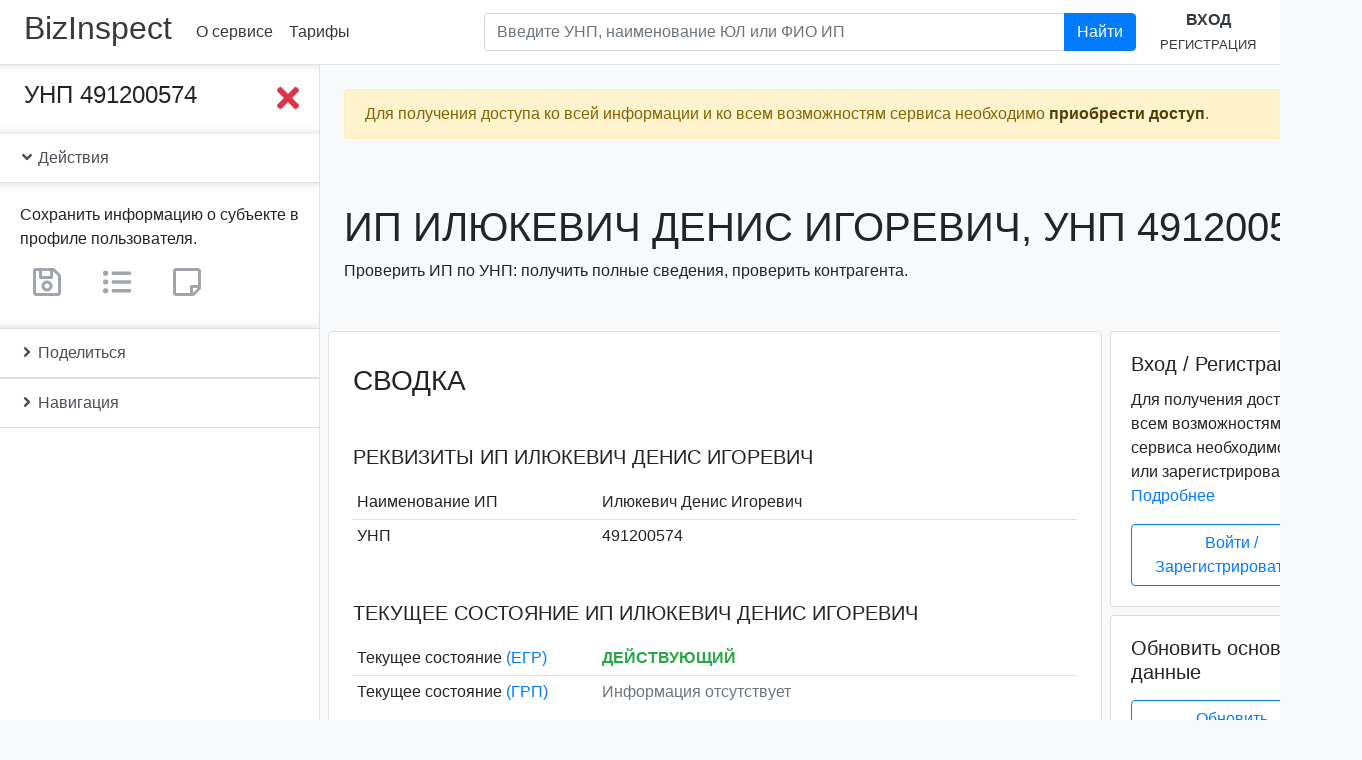

--- FILE ---
content_type: text/html; charset=utf-8
request_url: https://www.google.com/recaptcha/api2/anchor?ar=1&k=6Lc5G54UAAAAAAQ9-QEyXGY9rag2sXTSxwVx01rx&co=aHR0cHM6Ly9iaXppbnNwZWN0LmJ5OjQ0Mw..&hl=en&v=N67nZn4AqZkNcbeMu4prBgzg&size=normal&anchor-ms=20000&execute-ms=30000&cb=5h3htignkcph
body_size: 49405
content:
<!DOCTYPE HTML><html dir="ltr" lang="en"><head><meta http-equiv="Content-Type" content="text/html; charset=UTF-8">
<meta http-equiv="X-UA-Compatible" content="IE=edge">
<title>reCAPTCHA</title>
<style type="text/css">
/* cyrillic-ext */
@font-face {
  font-family: 'Roboto';
  font-style: normal;
  font-weight: 400;
  font-stretch: 100%;
  src: url(//fonts.gstatic.com/s/roboto/v48/KFO7CnqEu92Fr1ME7kSn66aGLdTylUAMa3GUBHMdazTgWw.woff2) format('woff2');
  unicode-range: U+0460-052F, U+1C80-1C8A, U+20B4, U+2DE0-2DFF, U+A640-A69F, U+FE2E-FE2F;
}
/* cyrillic */
@font-face {
  font-family: 'Roboto';
  font-style: normal;
  font-weight: 400;
  font-stretch: 100%;
  src: url(//fonts.gstatic.com/s/roboto/v48/KFO7CnqEu92Fr1ME7kSn66aGLdTylUAMa3iUBHMdazTgWw.woff2) format('woff2');
  unicode-range: U+0301, U+0400-045F, U+0490-0491, U+04B0-04B1, U+2116;
}
/* greek-ext */
@font-face {
  font-family: 'Roboto';
  font-style: normal;
  font-weight: 400;
  font-stretch: 100%;
  src: url(//fonts.gstatic.com/s/roboto/v48/KFO7CnqEu92Fr1ME7kSn66aGLdTylUAMa3CUBHMdazTgWw.woff2) format('woff2');
  unicode-range: U+1F00-1FFF;
}
/* greek */
@font-face {
  font-family: 'Roboto';
  font-style: normal;
  font-weight: 400;
  font-stretch: 100%;
  src: url(//fonts.gstatic.com/s/roboto/v48/KFO7CnqEu92Fr1ME7kSn66aGLdTylUAMa3-UBHMdazTgWw.woff2) format('woff2');
  unicode-range: U+0370-0377, U+037A-037F, U+0384-038A, U+038C, U+038E-03A1, U+03A3-03FF;
}
/* math */
@font-face {
  font-family: 'Roboto';
  font-style: normal;
  font-weight: 400;
  font-stretch: 100%;
  src: url(//fonts.gstatic.com/s/roboto/v48/KFO7CnqEu92Fr1ME7kSn66aGLdTylUAMawCUBHMdazTgWw.woff2) format('woff2');
  unicode-range: U+0302-0303, U+0305, U+0307-0308, U+0310, U+0312, U+0315, U+031A, U+0326-0327, U+032C, U+032F-0330, U+0332-0333, U+0338, U+033A, U+0346, U+034D, U+0391-03A1, U+03A3-03A9, U+03B1-03C9, U+03D1, U+03D5-03D6, U+03F0-03F1, U+03F4-03F5, U+2016-2017, U+2034-2038, U+203C, U+2040, U+2043, U+2047, U+2050, U+2057, U+205F, U+2070-2071, U+2074-208E, U+2090-209C, U+20D0-20DC, U+20E1, U+20E5-20EF, U+2100-2112, U+2114-2115, U+2117-2121, U+2123-214F, U+2190, U+2192, U+2194-21AE, U+21B0-21E5, U+21F1-21F2, U+21F4-2211, U+2213-2214, U+2216-22FF, U+2308-230B, U+2310, U+2319, U+231C-2321, U+2336-237A, U+237C, U+2395, U+239B-23B7, U+23D0, U+23DC-23E1, U+2474-2475, U+25AF, U+25B3, U+25B7, U+25BD, U+25C1, U+25CA, U+25CC, U+25FB, U+266D-266F, U+27C0-27FF, U+2900-2AFF, U+2B0E-2B11, U+2B30-2B4C, U+2BFE, U+3030, U+FF5B, U+FF5D, U+1D400-1D7FF, U+1EE00-1EEFF;
}
/* symbols */
@font-face {
  font-family: 'Roboto';
  font-style: normal;
  font-weight: 400;
  font-stretch: 100%;
  src: url(//fonts.gstatic.com/s/roboto/v48/KFO7CnqEu92Fr1ME7kSn66aGLdTylUAMaxKUBHMdazTgWw.woff2) format('woff2');
  unicode-range: U+0001-000C, U+000E-001F, U+007F-009F, U+20DD-20E0, U+20E2-20E4, U+2150-218F, U+2190, U+2192, U+2194-2199, U+21AF, U+21E6-21F0, U+21F3, U+2218-2219, U+2299, U+22C4-22C6, U+2300-243F, U+2440-244A, U+2460-24FF, U+25A0-27BF, U+2800-28FF, U+2921-2922, U+2981, U+29BF, U+29EB, U+2B00-2BFF, U+4DC0-4DFF, U+FFF9-FFFB, U+10140-1018E, U+10190-1019C, U+101A0, U+101D0-101FD, U+102E0-102FB, U+10E60-10E7E, U+1D2C0-1D2D3, U+1D2E0-1D37F, U+1F000-1F0FF, U+1F100-1F1AD, U+1F1E6-1F1FF, U+1F30D-1F30F, U+1F315, U+1F31C, U+1F31E, U+1F320-1F32C, U+1F336, U+1F378, U+1F37D, U+1F382, U+1F393-1F39F, U+1F3A7-1F3A8, U+1F3AC-1F3AF, U+1F3C2, U+1F3C4-1F3C6, U+1F3CA-1F3CE, U+1F3D4-1F3E0, U+1F3ED, U+1F3F1-1F3F3, U+1F3F5-1F3F7, U+1F408, U+1F415, U+1F41F, U+1F426, U+1F43F, U+1F441-1F442, U+1F444, U+1F446-1F449, U+1F44C-1F44E, U+1F453, U+1F46A, U+1F47D, U+1F4A3, U+1F4B0, U+1F4B3, U+1F4B9, U+1F4BB, U+1F4BF, U+1F4C8-1F4CB, U+1F4D6, U+1F4DA, U+1F4DF, U+1F4E3-1F4E6, U+1F4EA-1F4ED, U+1F4F7, U+1F4F9-1F4FB, U+1F4FD-1F4FE, U+1F503, U+1F507-1F50B, U+1F50D, U+1F512-1F513, U+1F53E-1F54A, U+1F54F-1F5FA, U+1F610, U+1F650-1F67F, U+1F687, U+1F68D, U+1F691, U+1F694, U+1F698, U+1F6AD, U+1F6B2, U+1F6B9-1F6BA, U+1F6BC, U+1F6C6-1F6CF, U+1F6D3-1F6D7, U+1F6E0-1F6EA, U+1F6F0-1F6F3, U+1F6F7-1F6FC, U+1F700-1F7FF, U+1F800-1F80B, U+1F810-1F847, U+1F850-1F859, U+1F860-1F887, U+1F890-1F8AD, U+1F8B0-1F8BB, U+1F8C0-1F8C1, U+1F900-1F90B, U+1F93B, U+1F946, U+1F984, U+1F996, U+1F9E9, U+1FA00-1FA6F, U+1FA70-1FA7C, U+1FA80-1FA89, U+1FA8F-1FAC6, U+1FACE-1FADC, U+1FADF-1FAE9, U+1FAF0-1FAF8, U+1FB00-1FBFF;
}
/* vietnamese */
@font-face {
  font-family: 'Roboto';
  font-style: normal;
  font-weight: 400;
  font-stretch: 100%;
  src: url(//fonts.gstatic.com/s/roboto/v48/KFO7CnqEu92Fr1ME7kSn66aGLdTylUAMa3OUBHMdazTgWw.woff2) format('woff2');
  unicode-range: U+0102-0103, U+0110-0111, U+0128-0129, U+0168-0169, U+01A0-01A1, U+01AF-01B0, U+0300-0301, U+0303-0304, U+0308-0309, U+0323, U+0329, U+1EA0-1EF9, U+20AB;
}
/* latin-ext */
@font-face {
  font-family: 'Roboto';
  font-style: normal;
  font-weight: 400;
  font-stretch: 100%;
  src: url(//fonts.gstatic.com/s/roboto/v48/KFO7CnqEu92Fr1ME7kSn66aGLdTylUAMa3KUBHMdazTgWw.woff2) format('woff2');
  unicode-range: U+0100-02BA, U+02BD-02C5, U+02C7-02CC, U+02CE-02D7, U+02DD-02FF, U+0304, U+0308, U+0329, U+1D00-1DBF, U+1E00-1E9F, U+1EF2-1EFF, U+2020, U+20A0-20AB, U+20AD-20C0, U+2113, U+2C60-2C7F, U+A720-A7FF;
}
/* latin */
@font-face {
  font-family: 'Roboto';
  font-style: normal;
  font-weight: 400;
  font-stretch: 100%;
  src: url(//fonts.gstatic.com/s/roboto/v48/KFO7CnqEu92Fr1ME7kSn66aGLdTylUAMa3yUBHMdazQ.woff2) format('woff2');
  unicode-range: U+0000-00FF, U+0131, U+0152-0153, U+02BB-02BC, U+02C6, U+02DA, U+02DC, U+0304, U+0308, U+0329, U+2000-206F, U+20AC, U+2122, U+2191, U+2193, U+2212, U+2215, U+FEFF, U+FFFD;
}
/* cyrillic-ext */
@font-face {
  font-family: 'Roboto';
  font-style: normal;
  font-weight: 500;
  font-stretch: 100%;
  src: url(//fonts.gstatic.com/s/roboto/v48/KFO7CnqEu92Fr1ME7kSn66aGLdTylUAMa3GUBHMdazTgWw.woff2) format('woff2');
  unicode-range: U+0460-052F, U+1C80-1C8A, U+20B4, U+2DE0-2DFF, U+A640-A69F, U+FE2E-FE2F;
}
/* cyrillic */
@font-face {
  font-family: 'Roboto';
  font-style: normal;
  font-weight: 500;
  font-stretch: 100%;
  src: url(//fonts.gstatic.com/s/roboto/v48/KFO7CnqEu92Fr1ME7kSn66aGLdTylUAMa3iUBHMdazTgWw.woff2) format('woff2');
  unicode-range: U+0301, U+0400-045F, U+0490-0491, U+04B0-04B1, U+2116;
}
/* greek-ext */
@font-face {
  font-family: 'Roboto';
  font-style: normal;
  font-weight: 500;
  font-stretch: 100%;
  src: url(//fonts.gstatic.com/s/roboto/v48/KFO7CnqEu92Fr1ME7kSn66aGLdTylUAMa3CUBHMdazTgWw.woff2) format('woff2');
  unicode-range: U+1F00-1FFF;
}
/* greek */
@font-face {
  font-family: 'Roboto';
  font-style: normal;
  font-weight: 500;
  font-stretch: 100%;
  src: url(//fonts.gstatic.com/s/roboto/v48/KFO7CnqEu92Fr1ME7kSn66aGLdTylUAMa3-UBHMdazTgWw.woff2) format('woff2');
  unicode-range: U+0370-0377, U+037A-037F, U+0384-038A, U+038C, U+038E-03A1, U+03A3-03FF;
}
/* math */
@font-face {
  font-family: 'Roboto';
  font-style: normal;
  font-weight: 500;
  font-stretch: 100%;
  src: url(//fonts.gstatic.com/s/roboto/v48/KFO7CnqEu92Fr1ME7kSn66aGLdTylUAMawCUBHMdazTgWw.woff2) format('woff2');
  unicode-range: U+0302-0303, U+0305, U+0307-0308, U+0310, U+0312, U+0315, U+031A, U+0326-0327, U+032C, U+032F-0330, U+0332-0333, U+0338, U+033A, U+0346, U+034D, U+0391-03A1, U+03A3-03A9, U+03B1-03C9, U+03D1, U+03D5-03D6, U+03F0-03F1, U+03F4-03F5, U+2016-2017, U+2034-2038, U+203C, U+2040, U+2043, U+2047, U+2050, U+2057, U+205F, U+2070-2071, U+2074-208E, U+2090-209C, U+20D0-20DC, U+20E1, U+20E5-20EF, U+2100-2112, U+2114-2115, U+2117-2121, U+2123-214F, U+2190, U+2192, U+2194-21AE, U+21B0-21E5, U+21F1-21F2, U+21F4-2211, U+2213-2214, U+2216-22FF, U+2308-230B, U+2310, U+2319, U+231C-2321, U+2336-237A, U+237C, U+2395, U+239B-23B7, U+23D0, U+23DC-23E1, U+2474-2475, U+25AF, U+25B3, U+25B7, U+25BD, U+25C1, U+25CA, U+25CC, U+25FB, U+266D-266F, U+27C0-27FF, U+2900-2AFF, U+2B0E-2B11, U+2B30-2B4C, U+2BFE, U+3030, U+FF5B, U+FF5D, U+1D400-1D7FF, U+1EE00-1EEFF;
}
/* symbols */
@font-face {
  font-family: 'Roboto';
  font-style: normal;
  font-weight: 500;
  font-stretch: 100%;
  src: url(//fonts.gstatic.com/s/roboto/v48/KFO7CnqEu92Fr1ME7kSn66aGLdTylUAMaxKUBHMdazTgWw.woff2) format('woff2');
  unicode-range: U+0001-000C, U+000E-001F, U+007F-009F, U+20DD-20E0, U+20E2-20E4, U+2150-218F, U+2190, U+2192, U+2194-2199, U+21AF, U+21E6-21F0, U+21F3, U+2218-2219, U+2299, U+22C4-22C6, U+2300-243F, U+2440-244A, U+2460-24FF, U+25A0-27BF, U+2800-28FF, U+2921-2922, U+2981, U+29BF, U+29EB, U+2B00-2BFF, U+4DC0-4DFF, U+FFF9-FFFB, U+10140-1018E, U+10190-1019C, U+101A0, U+101D0-101FD, U+102E0-102FB, U+10E60-10E7E, U+1D2C0-1D2D3, U+1D2E0-1D37F, U+1F000-1F0FF, U+1F100-1F1AD, U+1F1E6-1F1FF, U+1F30D-1F30F, U+1F315, U+1F31C, U+1F31E, U+1F320-1F32C, U+1F336, U+1F378, U+1F37D, U+1F382, U+1F393-1F39F, U+1F3A7-1F3A8, U+1F3AC-1F3AF, U+1F3C2, U+1F3C4-1F3C6, U+1F3CA-1F3CE, U+1F3D4-1F3E0, U+1F3ED, U+1F3F1-1F3F3, U+1F3F5-1F3F7, U+1F408, U+1F415, U+1F41F, U+1F426, U+1F43F, U+1F441-1F442, U+1F444, U+1F446-1F449, U+1F44C-1F44E, U+1F453, U+1F46A, U+1F47D, U+1F4A3, U+1F4B0, U+1F4B3, U+1F4B9, U+1F4BB, U+1F4BF, U+1F4C8-1F4CB, U+1F4D6, U+1F4DA, U+1F4DF, U+1F4E3-1F4E6, U+1F4EA-1F4ED, U+1F4F7, U+1F4F9-1F4FB, U+1F4FD-1F4FE, U+1F503, U+1F507-1F50B, U+1F50D, U+1F512-1F513, U+1F53E-1F54A, U+1F54F-1F5FA, U+1F610, U+1F650-1F67F, U+1F687, U+1F68D, U+1F691, U+1F694, U+1F698, U+1F6AD, U+1F6B2, U+1F6B9-1F6BA, U+1F6BC, U+1F6C6-1F6CF, U+1F6D3-1F6D7, U+1F6E0-1F6EA, U+1F6F0-1F6F3, U+1F6F7-1F6FC, U+1F700-1F7FF, U+1F800-1F80B, U+1F810-1F847, U+1F850-1F859, U+1F860-1F887, U+1F890-1F8AD, U+1F8B0-1F8BB, U+1F8C0-1F8C1, U+1F900-1F90B, U+1F93B, U+1F946, U+1F984, U+1F996, U+1F9E9, U+1FA00-1FA6F, U+1FA70-1FA7C, U+1FA80-1FA89, U+1FA8F-1FAC6, U+1FACE-1FADC, U+1FADF-1FAE9, U+1FAF0-1FAF8, U+1FB00-1FBFF;
}
/* vietnamese */
@font-face {
  font-family: 'Roboto';
  font-style: normal;
  font-weight: 500;
  font-stretch: 100%;
  src: url(//fonts.gstatic.com/s/roboto/v48/KFO7CnqEu92Fr1ME7kSn66aGLdTylUAMa3OUBHMdazTgWw.woff2) format('woff2');
  unicode-range: U+0102-0103, U+0110-0111, U+0128-0129, U+0168-0169, U+01A0-01A1, U+01AF-01B0, U+0300-0301, U+0303-0304, U+0308-0309, U+0323, U+0329, U+1EA0-1EF9, U+20AB;
}
/* latin-ext */
@font-face {
  font-family: 'Roboto';
  font-style: normal;
  font-weight: 500;
  font-stretch: 100%;
  src: url(//fonts.gstatic.com/s/roboto/v48/KFO7CnqEu92Fr1ME7kSn66aGLdTylUAMa3KUBHMdazTgWw.woff2) format('woff2');
  unicode-range: U+0100-02BA, U+02BD-02C5, U+02C7-02CC, U+02CE-02D7, U+02DD-02FF, U+0304, U+0308, U+0329, U+1D00-1DBF, U+1E00-1E9F, U+1EF2-1EFF, U+2020, U+20A0-20AB, U+20AD-20C0, U+2113, U+2C60-2C7F, U+A720-A7FF;
}
/* latin */
@font-face {
  font-family: 'Roboto';
  font-style: normal;
  font-weight: 500;
  font-stretch: 100%;
  src: url(//fonts.gstatic.com/s/roboto/v48/KFO7CnqEu92Fr1ME7kSn66aGLdTylUAMa3yUBHMdazQ.woff2) format('woff2');
  unicode-range: U+0000-00FF, U+0131, U+0152-0153, U+02BB-02BC, U+02C6, U+02DA, U+02DC, U+0304, U+0308, U+0329, U+2000-206F, U+20AC, U+2122, U+2191, U+2193, U+2212, U+2215, U+FEFF, U+FFFD;
}
/* cyrillic-ext */
@font-face {
  font-family: 'Roboto';
  font-style: normal;
  font-weight: 900;
  font-stretch: 100%;
  src: url(//fonts.gstatic.com/s/roboto/v48/KFO7CnqEu92Fr1ME7kSn66aGLdTylUAMa3GUBHMdazTgWw.woff2) format('woff2');
  unicode-range: U+0460-052F, U+1C80-1C8A, U+20B4, U+2DE0-2DFF, U+A640-A69F, U+FE2E-FE2F;
}
/* cyrillic */
@font-face {
  font-family: 'Roboto';
  font-style: normal;
  font-weight: 900;
  font-stretch: 100%;
  src: url(//fonts.gstatic.com/s/roboto/v48/KFO7CnqEu92Fr1ME7kSn66aGLdTylUAMa3iUBHMdazTgWw.woff2) format('woff2');
  unicode-range: U+0301, U+0400-045F, U+0490-0491, U+04B0-04B1, U+2116;
}
/* greek-ext */
@font-face {
  font-family: 'Roboto';
  font-style: normal;
  font-weight: 900;
  font-stretch: 100%;
  src: url(//fonts.gstatic.com/s/roboto/v48/KFO7CnqEu92Fr1ME7kSn66aGLdTylUAMa3CUBHMdazTgWw.woff2) format('woff2');
  unicode-range: U+1F00-1FFF;
}
/* greek */
@font-face {
  font-family: 'Roboto';
  font-style: normal;
  font-weight: 900;
  font-stretch: 100%;
  src: url(//fonts.gstatic.com/s/roboto/v48/KFO7CnqEu92Fr1ME7kSn66aGLdTylUAMa3-UBHMdazTgWw.woff2) format('woff2');
  unicode-range: U+0370-0377, U+037A-037F, U+0384-038A, U+038C, U+038E-03A1, U+03A3-03FF;
}
/* math */
@font-face {
  font-family: 'Roboto';
  font-style: normal;
  font-weight: 900;
  font-stretch: 100%;
  src: url(//fonts.gstatic.com/s/roboto/v48/KFO7CnqEu92Fr1ME7kSn66aGLdTylUAMawCUBHMdazTgWw.woff2) format('woff2');
  unicode-range: U+0302-0303, U+0305, U+0307-0308, U+0310, U+0312, U+0315, U+031A, U+0326-0327, U+032C, U+032F-0330, U+0332-0333, U+0338, U+033A, U+0346, U+034D, U+0391-03A1, U+03A3-03A9, U+03B1-03C9, U+03D1, U+03D5-03D6, U+03F0-03F1, U+03F4-03F5, U+2016-2017, U+2034-2038, U+203C, U+2040, U+2043, U+2047, U+2050, U+2057, U+205F, U+2070-2071, U+2074-208E, U+2090-209C, U+20D0-20DC, U+20E1, U+20E5-20EF, U+2100-2112, U+2114-2115, U+2117-2121, U+2123-214F, U+2190, U+2192, U+2194-21AE, U+21B0-21E5, U+21F1-21F2, U+21F4-2211, U+2213-2214, U+2216-22FF, U+2308-230B, U+2310, U+2319, U+231C-2321, U+2336-237A, U+237C, U+2395, U+239B-23B7, U+23D0, U+23DC-23E1, U+2474-2475, U+25AF, U+25B3, U+25B7, U+25BD, U+25C1, U+25CA, U+25CC, U+25FB, U+266D-266F, U+27C0-27FF, U+2900-2AFF, U+2B0E-2B11, U+2B30-2B4C, U+2BFE, U+3030, U+FF5B, U+FF5D, U+1D400-1D7FF, U+1EE00-1EEFF;
}
/* symbols */
@font-face {
  font-family: 'Roboto';
  font-style: normal;
  font-weight: 900;
  font-stretch: 100%;
  src: url(//fonts.gstatic.com/s/roboto/v48/KFO7CnqEu92Fr1ME7kSn66aGLdTylUAMaxKUBHMdazTgWw.woff2) format('woff2');
  unicode-range: U+0001-000C, U+000E-001F, U+007F-009F, U+20DD-20E0, U+20E2-20E4, U+2150-218F, U+2190, U+2192, U+2194-2199, U+21AF, U+21E6-21F0, U+21F3, U+2218-2219, U+2299, U+22C4-22C6, U+2300-243F, U+2440-244A, U+2460-24FF, U+25A0-27BF, U+2800-28FF, U+2921-2922, U+2981, U+29BF, U+29EB, U+2B00-2BFF, U+4DC0-4DFF, U+FFF9-FFFB, U+10140-1018E, U+10190-1019C, U+101A0, U+101D0-101FD, U+102E0-102FB, U+10E60-10E7E, U+1D2C0-1D2D3, U+1D2E0-1D37F, U+1F000-1F0FF, U+1F100-1F1AD, U+1F1E6-1F1FF, U+1F30D-1F30F, U+1F315, U+1F31C, U+1F31E, U+1F320-1F32C, U+1F336, U+1F378, U+1F37D, U+1F382, U+1F393-1F39F, U+1F3A7-1F3A8, U+1F3AC-1F3AF, U+1F3C2, U+1F3C4-1F3C6, U+1F3CA-1F3CE, U+1F3D4-1F3E0, U+1F3ED, U+1F3F1-1F3F3, U+1F3F5-1F3F7, U+1F408, U+1F415, U+1F41F, U+1F426, U+1F43F, U+1F441-1F442, U+1F444, U+1F446-1F449, U+1F44C-1F44E, U+1F453, U+1F46A, U+1F47D, U+1F4A3, U+1F4B0, U+1F4B3, U+1F4B9, U+1F4BB, U+1F4BF, U+1F4C8-1F4CB, U+1F4D6, U+1F4DA, U+1F4DF, U+1F4E3-1F4E6, U+1F4EA-1F4ED, U+1F4F7, U+1F4F9-1F4FB, U+1F4FD-1F4FE, U+1F503, U+1F507-1F50B, U+1F50D, U+1F512-1F513, U+1F53E-1F54A, U+1F54F-1F5FA, U+1F610, U+1F650-1F67F, U+1F687, U+1F68D, U+1F691, U+1F694, U+1F698, U+1F6AD, U+1F6B2, U+1F6B9-1F6BA, U+1F6BC, U+1F6C6-1F6CF, U+1F6D3-1F6D7, U+1F6E0-1F6EA, U+1F6F0-1F6F3, U+1F6F7-1F6FC, U+1F700-1F7FF, U+1F800-1F80B, U+1F810-1F847, U+1F850-1F859, U+1F860-1F887, U+1F890-1F8AD, U+1F8B0-1F8BB, U+1F8C0-1F8C1, U+1F900-1F90B, U+1F93B, U+1F946, U+1F984, U+1F996, U+1F9E9, U+1FA00-1FA6F, U+1FA70-1FA7C, U+1FA80-1FA89, U+1FA8F-1FAC6, U+1FACE-1FADC, U+1FADF-1FAE9, U+1FAF0-1FAF8, U+1FB00-1FBFF;
}
/* vietnamese */
@font-face {
  font-family: 'Roboto';
  font-style: normal;
  font-weight: 900;
  font-stretch: 100%;
  src: url(//fonts.gstatic.com/s/roboto/v48/KFO7CnqEu92Fr1ME7kSn66aGLdTylUAMa3OUBHMdazTgWw.woff2) format('woff2');
  unicode-range: U+0102-0103, U+0110-0111, U+0128-0129, U+0168-0169, U+01A0-01A1, U+01AF-01B0, U+0300-0301, U+0303-0304, U+0308-0309, U+0323, U+0329, U+1EA0-1EF9, U+20AB;
}
/* latin-ext */
@font-face {
  font-family: 'Roboto';
  font-style: normal;
  font-weight: 900;
  font-stretch: 100%;
  src: url(//fonts.gstatic.com/s/roboto/v48/KFO7CnqEu92Fr1ME7kSn66aGLdTylUAMa3KUBHMdazTgWw.woff2) format('woff2');
  unicode-range: U+0100-02BA, U+02BD-02C5, U+02C7-02CC, U+02CE-02D7, U+02DD-02FF, U+0304, U+0308, U+0329, U+1D00-1DBF, U+1E00-1E9F, U+1EF2-1EFF, U+2020, U+20A0-20AB, U+20AD-20C0, U+2113, U+2C60-2C7F, U+A720-A7FF;
}
/* latin */
@font-face {
  font-family: 'Roboto';
  font-style: normal;
  font-weight: 900;
  font-stretch: 100%;
  src: url(//fonts.gstatic.com/s/roboto/v48/KFO7CnqEu92Fr1ME7kSn66aGLdTylUAMa3yUBHMdazQ.woff2) format('woff2');
  unicode-range: U+0000-00FF, U+0131, U+0152-0153, U+02BB-02BC, U+02C6, U+02DA, U+02DC, U+0304, U+0308, U+0329, U+2000-206F, U+20AC, U+2122, U+2191, U+2193, U+2212, U+2215, U+FEFF, U+FFFD;
}

</style>
<link rel="stylesheet" type="text/css" href="https://www.gstatic.com/recaptcha/releases/N67nZn4AqZkNcbeMu4prBgzg/styles__ltr.css">
<script nonce="s4js2vbsmz-VTJh_KXV3-Q" type="text/javascript">window['__recaptcha_api'] = 'https://www.google.com/recaptcha/api2/';</script>
<script type="text/javascript" src="https://www.gstatic.com/recaptcha/releases/N67nZn4AqZkNcbeMu4prBgzg/recaptcha__en.js" nonce="s4js2vbsmz-VTJh_KXV3-Q">
      
    </script></head>
<body><div id="rc-anchor-alert" class="rc-anchor-alert"></div>
<input type="hidden" id="recaptcha-token" value="[base64]">
<script type="text/javascript" nonce="s4js2vbsmz-VTJh_KXV3-Q">
      recaptcha.anchor.Main.init("[\x22ainput\x22,[\x22bgdata\x22,\x22\x22,\[base64]/[base64]/[base64]/[base64]/[base64]/UltsKytdPUU6KEU8MjA0OD9SW2wrK109RT4+NnwxOTI6KChFJjY0NTEyKT09NTUyOTYmJk0rMTxjLmxlbmd0aCYmKGMuY2hhckNvZGVBdChNKzEpJjY0NTEyKT09NTYzMjA/[base64]/[base64]/[base64]/[base64]/[base64]/[base64]/[base64]\x22,\[base64]\\u003d\x22,\[base64]/[base64]/CksK0woNjw4MGwqlAw4zDh3nCiWDDjF7DrcKZw5bDozB1wpdpd8KzHMKSBcO6wqfCicK5ecKZwoVrO01qOcKzDsOMw6wLwptrY8K1wpgvbCVlw6prVsKXwp0uw5XDlEF/[base64]/w4XDnxB+w5/DvH5mw67CtsKywpPDs8Ogwr3CsELDlCZjw7vCjQHCjMKkJkgTw5fDsMKbEULCqcKJw6IIF0rDgkDCoMKxwpXCrw8vwpDCngLCqsOfw6oUwpAjw5vDjh0ICMK7w7jDt3Y9G8OwQcKxKS/DlMKyRhbCn8KDw6MJwpcQMy7ChMO/wqMpScO/wq4ET8OTRcOhCMO2LRRcw48VwpNUw4XDh1/DnQ/CssOmwoXCscKxDcKJw7HCtijDl8OYUcO+UlE7HQgENMKnwpPCnAw0w5XCmFnCpDPCnAtBwqnDscKSw4xULHspw57CilHDncKif2kYw5BpXsK3w7gwwoFRw77DvGTDpnRww6Mgwrc3w4PDqcOZwqzCl8Kow7QLMcKgw4rCnQzDqsOBTW3CvzbCk8O9Tx/DjcKRUk/CtMOFwrsPJg80wo3CtUsbXcORZ8Oqwp3DoDPCssKAdcOHwr3DuzlfKQfCpTXDpMOUwpUCwo3ChMOGwpfDnR/CgcKhw7TCuTAZw73ChDfDpsKhOCMvKiPDl8O3VgLDt8KuwqYkw5bDjXI8w6JEw5bCjCPCl8OQw5nChsOVNcOaA8OIBMO8LsKCw4RRfsKuw7LDrVlTZ8OYHcKoTsO2GsOOLi7CosKdwpEBc0PCiy/DqMKfw7vCow87wpVPwqvDrzDCulVLwpHDsMKWw5rDsGNew6YeG8K8HcOlwqB3asKOPBgJw77CgAHDtcObw5QYcsKNPQkRwqQGw6MFLj3DvQsFw7Iqw4Vhw6/CjVjCilViw7TDpAkUOHHCgUMKwrnCmHjDj0XDm8KBXkA4w4zCrS7DqCjDhcO6wqrCrMKyw5xVwrVkQATDo2tIw7nCocOpDMKqwpnCosKPwoEiKsOqJ8KMwoZqw54vfjkyejzCjcKbw5/[base64]/[base64]/Com12YRrCq8KswpnDkg5+w5J/[base64]/P8OuQMOdw5rCvDHCnMOIVMOhCS/CtcO9DMK1w4IjXA5cRcK/N8Ohw5TCksKBwpMwUsKFd8Osw6Zqw7zDqcKPGAjDoUw2woRFCnxWw6jDoH3CisOfbEI2woAxD0rDq8OPwqbCo8OXwqLCgsKvwoTCqDA0wpbCkWnClMKEwqI0aivDlsOlwqfChcKuwq1mwr/[base64]/[base64]/w7bDkMKECETDvEUdw6DDqRoAR8KFEUNxw6bCjcO2wpbDvMKOBWjChBI5NsOBFcOpYsOmw6p8HQrDvsONw5jCv8OowoTCtcORw6sYTcKTwo3DgMOEIgrCoMKoJcOQw7Mlw4fCgMKCwoJVGsOdYMO2wpAgwrXDu8KmQjzDksOjw6DDv1ctwo8TY8Kpwr8rc1/Dn8KYPmtCw6zCsVpmwpLDmgvCkgvDpjDCsTtawpzDo8Kewr/DrsOSw6EMbcOoQMOxE8KbCW3CncKjNQptwo7Dv3hyw7kGCywcY30Kw6XCjsObwp3DoMK/wpRswoYmWRkZwr5KTRXCm8O4w5rDrcKQw5nDglrDqX95w4zCncOPB8OTVFTDvk7DgUTCpcK5ThMOVlvCi1rDt8KOwqtnVDtmwqbDqwI2VkDCh0fDky4JdzbDmcKiQcOQFSBJwoo2DsK8w6ppDXQAGsOxw6rCgsOOElVbwrnDisKHPQkrWMOkCcOpVCXCklo/[base64]/[base64]/Bg5JwqHCt8KKW8Kcc8KHG8KUwqgdw5vDv2kLw7VwKDo+w5rDtMOvwp/Cl2lUdMOZw63DqMKlc8OBG8OVcRERw4Vjw4vCoMK4w7DCnsOWMcOYw4ZEwqggacOmwr3ClwwcZMOGRMK1wps7Mi3DiwnDplPCknfDr8K/[base64]/w5HDmcKcw4vDsRAZw707w7g8J1ZtISFPwqDDlSPCr3zCmz/DmzDDsEfDjxbDqMO2w7IEK0bCs0dPK8KpwpE6wqbDl8Kxwq0cw4gxOMKGEcOIwrRhKsKYwqfDvcKVw6Jjw5Naw4o6woRhFcOzwoBsOTHCsXNuw5DDpiDCjsOrwq0aDF7ChBZkwqRMwpE6FMOrTsOOwoErwoVQw5xywqJOZ2rDiAzCmT3DjGJ7w6nDmcOnXMOGw7/DtsK9wpjDusK5wqzDpcKww77Dm8OgMVxKaWZrwqDDgU9+XsK7EsOYFsKmwpkUwobDoxtzwrApwrp/wpFITWslw7AiSm4XNMKYIMK+FnE3w63DgMOsw7TDjjpMacOSfh7CssOGPcK0QU/CgsOFwoQ0GMOGTMKww5ADQcO8d8K7w4Mgw7F+w63DiMOuwo7DiBLDq8KBw4AtP8K2JsKFQsKSS0TDusObVDsTWSE8w6JAwprDsMO6wqE8w47Clhg1wqjCvMOQwo7Cl8KGwr/[base64]/Cg8OxE03CtcKRWhojw4kIwrTDkX7DqDXDi8Kuw6xDJXLDqEHDqMKCYMOEZsOGT8OTUQPDh3tJwptfecOnCR1/ZAFJwpbChcOCEXDDssOZw6vDlMOCSFkmeS/Do8OsX8OUWz1ZXkBOw4TDmDlowq7DjsKLAEwUw6zCt8Kxwoxhw4hDw6vCl151w44SDxJmw6LDosODwqnDtX/DvTNqdsO/DMK/[base64]/[base64]/CvjLDo1TCgWDCvXkZwo4CGGUOVMO6woXDqX/DvQkIw4jConHDtsOwKsOHwqxuwrLCvcKewqkKwoXClcK8wo1jw5ZzwoDDq8OQw4fDgx3DmA7CpsOVczrDjMKcC8OpwozCjVbDgcObw7VScsKqw7QWCMOkbsKkwpENEMKOw6rDsMOdWi3CvXrDmlYUwo0vUhFCcx3Dq1/CgMOqCQNQw4wYwrVJwq/DgMKlw5kZDcKBw4l2w747w6bCu1XDi2/Ct8Ksw53DigzChsO6wr7DuCXCgMOgFMKaCyDDgwTDlWTDq8OSBnFpwrLDscOQw4ZDeg1tw4nDl1jDncKdP2bDp8ODw77CvcKiwpPCosKjwqowwo/CsUTCoA/CiHLDnMO5PjvDjMKDOMKtV8OARERLw4PCk17DlVcBw53CrMKmwptSAMKxLzNpHcK8w4Ztw6DCs8O/J8Kifzp4woHDtUfDln4lMGjDjsO/wrxtw7xpwqzDkmvCmMK6UsKIwpp7PsOfXsO3w5zDmVlgGMOFdBrClC7DpyoobMK0w6rCtkNoccKSwo8XJsO6bE/CpsOEHsKOU8OoPzXCvcOlN8O/HmMiTUbDusKqAcK2wpIqDUlOw6kZRMOjw4PDjcO1KsKtwrJFc2vDkhXCqUV/OcO6ccOTw4XDngTDqcKWF8O/B2bCu8OwBkY0OxXCrBTCucOsw4bDgi7Dk2Jgw4l0Z0QsAkNILcK0wqzDn0/Cgj3Dv8Obw6Urw4RTwqoEacKHTcO1wqFDBTgfSFTDp2w3S8O4wqphwp3Cg8OmeMKTwqjDncOtwpzCksOpDsOYwqRccMOawpnDoMOAwrnDt8Orw59hC8KoXMOhw6bDpcKbw59qwqjDvsOYGTF9IzBgw4RJEWINw741w40qfCjCh8O2w7Yxwq0AWmPCl8O8TVPCsAwBw6/CpsK5aQfDmwg2wqfDgMKhw6HDssKCwp4uwpx3BFtSGsOow5bDjCzCvVURZRXDrMOPfsO8wqrCjMKmwrXChMOaw63ChwkEwqRiOcOqU8O4w4DDm1A9w6U9EsKhKMObwo/CmMOxwo17F8KHwpVRDcKFaVhgw7DDsMOowrXCi1Mcc2g3RcKkwqXDuGZXw7wedsOQwo5GecKCw6zDlU1OwqE9wqJuwo48wrPDtEDCicKfGwTCoGPCr8ORChvCgsKbTCbCj8OyV0FRw5HCmD7DncKAUcK6byjCvcKvw4/Dv8KZwp7DlFAHb1pwXsKwOH9Mwp1NfsObwpFLKXJ5w6fCgwcRCxVbw5PDsMO5IcOWw4sXwoBUw6Ebw6HDr2xfej9FIGhROlTDusO1HipROmzDujPDpSXDnMKIJF0UZ0VtIcOAw5/DnVlUCEQzw4vCm8O7MsOow5szbcOnYn0TIlnDuMKgCRbCjDlmasKHw7jCnMKMF8KmBsOrAQnDrMOgwrXDsRPDkWZrbcKzwoXCq8KIwqBYw4ccw53CoU/DiQYpBMOVwp/CnMKJMiR0d8Krw5VIwqrDvQnCrsKnV1wBw5onwq44TMKdfy8cecOGasOgw6DCgzxqwq9pw7nDgGo8wq8hw7rDhMK8ecKBw5PDhytjw7JYNy95w7XDjMKRw5rDucOBdn3DojrCs8KCZQAxEV7DiMKDAMOTURBIJQQ1SyfDucOKRWYODwhlwqjDvDvDqcKFw5Idw6/CsUAxwrAQwootWn7DtMOCDsO0wrzCk8OYdsO/dMObMQ1FDhd5EhwTwr7CnkbCm18xGl/DpcK/HX7DrMKvTkLCoiAkQMKlSCvDt8OUwpfDvXNLcsKHR8Orwo83wqPCtMOmOyRjwovCtcOfw7YlehPDjsKMw5RewpbCpcOXG8OmaxZuwpDCpcOqw6dAwpjCvGXChjdSJcO1wrJgFz8/RcKHB8OywrPDscOcwr3Dr8Kyw6o2wojCq8O8AsOiDsOHZxPCocOywr9gwr4Swp0NHl7CpC/Ct3lGN8ODSkXDlsKpdMKBG1zDhcObBMOkBVLDjsOdJgbCqT3CrcO7EMKcZynCgcK4OXUuei5MA8O0YjwywrgPUMKZw4tWw6LCl38Lw6zCicKAw4XDj8OALMKYag4lJlAJajjCosOPHFx+IMKQWnrCgsK5w5LDpjcTw4zCscOeRy8cwphHMcOWWcK7Tj/Cu8KHwrsLOGzDq8OpE8KVw709wpPDmjTDvzPDhwZ3w506wqXDssOQwrIaIlnDssOFw43DmjBowqDDi8OVDcKgw7rDoRPCiMOEwr/CscKnwozDlcOQwqnDo1TDkMOtw4M+eSBtwqfCv8Osw4bChgwAFxjCiVhyaMKRL8K1w5bDt8Kgwpdxw7hEHcOEKA/[base64]/wr7CscKTU08YOsOvO3sVwpxQN01TIcOMesOlKAPCqB3Dm3JEwpXCqTbDqSzDrj1+w5dlMgMmDMOiYcKCOmpfJzdCP8K/wrXDkCzDs8OJw5LCi2/CqcK1wqc1AGLDv8KhBMKzLGt/w4pcwqjCm8KBwqvCmsKxw6BxTcOHw715TsOnPH9TaHHCoX7CiiXDscK4wqXCrMKcwr7ChRplaMOzQgHDtMKmwqUpJmjDhnjDgF3Do8K3wo/DqsOuw5JCNFLDrRzCpkxEF8KIwqTCrAnCmnzCrU1BBMKqwpYQNiwUFcOrwoIaw6zDs8OVwoA0w6XDhyMWw73CqijCgMOywrBsWBjDvD7DrmPCozbDpcO7wrh/w6PClFpRDcKlVSnDpTlQHy/[base64]/[base64]/w6rDuXfCr8OJAg/DpcOSYcKEwqvCgmfCl8OXVcKsMHHDsilGwpPDuMOSRsKJwp/DqcOSw7/Dpk4pw5zCoi9Iwo1QwrR7wq/Co8OsHDrDoU1DTisUfzJPMMOuwqwvGcO1wq5ow7TDmsKjMMOLwpNeMyBDw4weO1Nvw78wEcOIEFoowoHDlMOowoUMVcK3VsOuw6nDncKhwqkiw7HDk8KaRcOhwpXDhU3DghlMMsKYEQjCvnrCjB4sXTTCkMKIwrFTw6YMUMO8YX3CmsK9w4nDl8K/ZnzCtMKKwotMwo4vEnNBRMOqaQg+wqbDuMOGEyoITCNdOcK/F8OtAjzDsgcHVcKlG8K/YFlrw5jDgcOCXMOgw7YYVE/Dq2EiRErDv8Oww7PDnT/DmSnCrUHChsOZBgxQcsKzRT1NwpICwrHCkcOcPsKBGsK/Jz12woXCuVEiO8KIw7zCssKjKcKxw7LDtsOKYV0GO8KcMsKYwqfCmmTCkcOyU3PDrMK5Uj/Dm8KYems4w4d2wp8Gw4XClG/DtsKjw7QqXcKUJ8OpAMOMZ8KoRMKHbsKBK8OvwrBFw4hlwr8gwp0HXsKNO1nDr8KhayhnTB82CsOORsKyE8KFwqdEBEbCuWjCuHPDk8O+w4dYWA7DlcKfwpTDocOCw5HCk8OAw5pwX8KGHC0Gwo/[base64]/DjWjCqFHCq8OKw5nDmMOPby1cwr0LwqfDnhzCosKMw6PDijVHfmzDpsOuG1YPOcKqXSgowpzDnQPCmcKnFFXCr8K/[base64]/[base64]/wrxQVmbCqcKAwpskwpNlWk1ewr/DkQFRwpJ6wofDg1sqIDQ7w70BwofDiCANw79HwrTDlVLDvMONEsOLw4XDl8KtdcO3w7Y/QMKhwr0ywq0bw6DDp8OaBGsIwqjCtsOewp07w4jCogbDu8OJSzvDlhgywqfCtMK/wq9aw5l9OcK9OgIqN2RiesKcJMOSw654ajDCkcOsVknCr8OhwqTDvcKVw5kidMO7GsO9DcKoXG8ww5onMj/[base64]/KMKlbiTCvFUbGsKtw7rCmcOlwpBQw5DDpsK4JcONI3NtNMKMPgJQaXbCt8Kkw5wNwprDuB3DicKdPcKIw6EGSMKfw4vCj8KAaCvDi3vCgcKXQcOpwpbCgynCojYIIsOCC8KfwoXDoRjCgcOEwp/CmsKaw5gTGgvDhcOdR0h5S8Kbwr5Ow7MwwpbDpHNGwqZ5wpjDviJqVlEQXGbCkMOvIsK9clxQw514NcKWwq1/UsKGwoAbw5bCl3cuScKgLlJpZcOySC7DlmnCo8K5NRfCkRl5wqlAVG8vw6/Dk1LCgUJkTGwGwqzCjAVawrQnw5Fww7diAMKOw6PDtHLDqcOQw4LDp8Oqw59NAMOewrkxw7UhwoAGXcKELcO0wr3DvcKYw53Dvk/Cr8OSw6bDocKHw4FSTmkQw6jCt0rDjMKyWXR+OcKpTAhMw6PDiMOsw73DthxywqUVw5xFwqPDoMKfJk8Ww6/[base64]/CkW90w4LDiTnDtSUIChTCjsKjw5fCtcKBwoBww4fDlhPDl8O3w7HCqGfCrxvCtcOLdR10O8KUwptaw7vClGhgw6h5w6RNCMOCw40TQT/ChcKOwo5swoYKacOvO8KswpVlwp0ew5V0w4fCvDHCqsOoYXLDsDltw6bDvsOKw7B6Ij/DiMKYw4twwpFVbjfCgEpWw7HCjFVfw7Jvw53CmD/CucKxJEJ+wpc+wrdtXMKUw5JEw53CvsKsDjMJcV8xSSkFUC3DpMObPnBow4zDuMOaw4jDjsOcw7dlw7/CicOKw6LDmMKtA2Bsw5tiB8OLw4rDiQ7Do8Ofw4EwwoBsGMOTFcOHM0bDi8KywrDCumAOaSwcw4I1f8Kyw5rChMO1Zy1Xw6BIc8O6VhjDksKKwp8yBsK+bQDCksKZC8KFCgkjVsK4FQYxOiB3wqfDkMOYC8O1wpF/ZAHClErClMK/Fi0ewp8hXMO6MijDusKxVDp8w4jDmMKvPmZYDsKYwqp+DA98J8K+SVDCuAnDkTpgBk3Dij8uw6xXwqAfCEELR3PDosO+wrdndcOnOiZ2MsK/W2BZw6YpwoDDlkx9Hm3DkC/DqsKvBcO5wpbCgHhGZ8O7wp50WMKHHwjDp2lCIjNVPVfCgMKYw6jDg8Kcw4nDlMOvVMOHfmwkwqfCm0kaw4wpUcK4dS7CrsK3wpDCpcObw6rDs8OCDsKWBsKzw6jCgzLCrsK2w5FQIGhRwoXChMOgNsOOJMK2G8KrwqoVEU48bQBAa2rDow/DoW/Cg8KtwonCpVHDncO+RMKDVMOJFhMbw6svH0olw5ATwqnCvcOnwpZvawHDksOPwq7CuGvDgsOqwqJwRsO/wrxuBsOySj/CuxIawqxhTknDlCXCihjCt8KuAcKVEi3DqcObw63DuHB0w77CksOWwp7CsMOYScKNKgpjDcKYwrtWF3LDpmvCu2TCrsOvK2VlwqRERkJsZ8KcwpvDrcOEak7DjC8sXRI5OmbDuX4jGgPDnHbDnhV/F2HCtMObwqPDusKkwq/ChXAdw4vCpcKDwpEjHMO3BcKNw7YYw65iw6HCtcOQwqpVXEYzXMOIXzAWw4hPwrBRYB9yYz/[base64]/DucOCR8Ksw5BzwoszwpbDncOowqfDsFfCnMKwGsKawq3DmsKSRsK3w54Ew5oTw7IxHsKswqhOwrI/VG/[base64]/w70EQ8O9wrV1TsK6woxRwpM7BsO+J8KFw7nDpMKjwpAOZF/[base64]/Cs8K/[base64]/[base64]/Ch8Oww4U4PEvDjWDCjTc8w7wEw6REw6jDiFU1wrYjE8KsT8KBwqHCsRYPWcKkJ8OOwrRLw6xuw5Aaw47DpFs+wo1uDTpaC8K0ZMObwqbDhH8TesOHOXR2I2VKMjIDw6HDoMKfw5tQw5FnYR8yHsKBw4Npw7MCwrnDvSUCw6nCj0ERwr/DnhQ1BUsUcBxoQBxSwq4zB8OsY8K/NE3DuWHCssOXw6ooQG7Dg3pPw6zCl8OSw4TCqMKUw73Du8ONwqgfw7PCoAXCuMKpVcKbw59Bw5ZDw4tSHcOVZR7Dp1ZawpPCtsO6aUTCpkhCwq1SPcOlw7rCnVbChcKJMw/DmsKJAFzDrsKyFDPCqwXDoVh7ZcKmw7IAw4zCkwzCi8Kbw7/DocOCW8Kewqx0wqLDhsOywrRgw77CtsKdYcOsw4gwecK/TjpmwqbDh8KswqEoMEvDj2jCkgYaUCBEw4DCu8Ojw5vCi8KoEcKtwovDi1IaEsKswpFOwpPCm8KoCALCpsKtw6zClHEhw6rCqEpUwqMhPsK7w4QiH8ONYMKwIsOqDsOhw63DqSXCmcOHUjcQHhrDnsOmVMKDOio4Xzgmw4hewoo/a8Ofw685bDNTPcOTZ8O4w6nDpzbCvsO5w6bCvQnDnGrDvcOKE8Ktwqd3XsKTb8K/ah7DqMOvwp7Dpj9EwqPDj8KlcxfDkcKDwqLCmSHDnMKsa0szwpNJOsKIwow0w4rDnGbDhTNCYsOhwoQoLsKteFDCoT5Ww4zCqMO9OMK9wq7CmlDDpcOQGjDClALDsMOhIsOod8OPwpTDi8K/CcOrwq/[base64]/asOOOTvDk8ONLMKkdsOBw54Nw5Zrw7MbeVTCimTCvwLCh8OaDkdUKCbCj2otwpR+YBvDvcK4YAM5GsK4w6Bhw5vDhV3Du8Kbw6wow7/[base64]/CksKqNQcnw5vCmDfDqVXCvcOYwqbDvz5Fw4s5cxrComDDhMK8wqtENQoEHxrDmXPDvwbCisKrT8K3w5TCoRM9w5rCo8KbVcOWP8O2wo1KBsOQQlU/AsOMwqxMKCZHM8O/[base64]/Dp1QwDFvCp8Kxw6fDpsKCRinDj8O9wrLDtHdSVDbCqMK6O8OjOzLDisKPX8O+OkLDgsKZDcKVPAvDvsO8OcONw6xzw4BEwrvCucKyOMK7w4h7wo5abBDClMOaRsK4woPCmsO1woJlw43Cr8OhVkQVw4DCmcO6wo9Iw4TDtMK1wpsAwo7CrCXDkURwcjdfw4wUwp/Cu3XDhRTDj2BTQVY8JsOmFMO1wrfCoGjDqxPCrMONU3soV8KlUik/w6IwZ0sHwrNgw47DusKrw4XDm8OzawZww4PCpsOpw6VIGcKHB1HCi8Kiw7lEwo45FGTDmsO0fWFCcTbCqx/[base64]/CocKXfC/Ci2fDjSA3w74UDsOww4Zpw77CqQxMw47DisKdwrVWI8OJwp7ClW7CocKQw6gRWzFQwr3DlsOBwofDsGUveUxJB33ClMKewpfCisOEwo1Kw5wjw6rCsMOnw4ULTFHCrzjDiDVgDHDDncO9YcKvEURmw5/[base64]/DswbDqsOWP8KRw6EIw6NDVMOxw5gGEMOKwpsjBTLDisKPR8OPw4DDl8KcwqzCiRXDr8OIw5RZX8OeUcOjZQ7CnhbCv8KeNlXDksKFOcKMJkjDkMO0Fxg0wo/Dn8KQI8O5J0PCowTDoMK4wpfDvmlIZ1QDwo0ZwoECwo/[base64]/[base64]/Do2YGb1vCkWHDjC58DjodEsKuS0cHwqpqUTsgWAfDnAA8wovDhsOCw4g6L1PDi3M/[base64]/[base64]/wqfDsgfCpizDkFNxwqJrwpd9w5pGR8KbI1/Cl1XDm8KvwrNwGlBtw7/CpSkNdcOUd8KoCMOJPVwKBsKzKx92wrIPwocfTcKUwpPDlMKFS8ORw4jDu0ArGAzCrynDuMO8dEvDm8KHXikuKsO0wqQiIhjDh1XCpBrDmsKBF03CrcOQwqEWNDA1NXXDoyrClsO5NRNHw4BSPwvCvcK9w4tGw547ccKnw5IGwo/CkcK2w4QPOANTfS/DtcK5OBLCjMKpw5XCpMKgw54FAcOgcnF8TRrDlMO3wqZ/LFjCucKwwowBQx17wplqFEfDmxDCqk8Uw6nDoXXCuMKNGcKew5s8w4AVHBArRRNVw4DDnDVVw4vClgHCrStBARPCs8OoSWrCmsO2SsOXwp8BwqHCvVZtwoMmw5kFw7nCqMOqKHnCt8KAwqzDqhvDnMKKw53DisKyA8KUwqLCrmcVJMKQwotlJmxWwp/DnjHDuiUtGV/CrDnCgExCHsKUFAMew4sKw41/wqzCrT/DiibCu8OMP3ZkLcObWx/DsllcJ18Swr7DqsOhD0lMb8KLecOgw7QNw6DDncOyw5pMYw41fwwsHsOKa8KAZsOEB0LDoFTDki7CkF1TWRYbwrVYMGLDqk88FMKRwo8hcMKsw4Zqwoptw5XCuMOlwqfDoxbDomHCiBRTw4Jyw6bDo8OLw7PCkmkfwr/DmFfCvsKgw4gXw7PCt2bDqRIOUUIYHSfCrMKtw7B9worDgADDnMOHwoMWw6/DjcKLF8KgJ8OhMjnCjikCw67CrMOiwq/DnsOLB8ORBBAGw7lbRWzDscOBwokyw6rDpn/[base64]/B8KJw4NOw642wrnDiMO/w70sw7XDol0Ew7cMHMKuPgbDiypBw4VfwqtzeiXDjSIDwoNMRMOPwo0ANMOfwpABw6Z2Y8KDWlUsJsKfOMKbd1kIw4R8fXfDv8O2DMKWw5/Chl/DmU3CtsKZw6TDuF8zc8OYwp3Dt8OvMsKWw7BNwpHDmsKKZsK0V8O5w5TDucOLfHQvwq4HH8KDEMKtw7/[base64]/YijCjTrCnMOww5zCnMO2wqLCu8OkDmzCmsKMZy8mDsKgwq7DhRwYXmgnN8KKHcKYNGTClFTCosOOLD/Ci8OwK8KjesOVwrRcBMOlO8OyFSVWFsKtwq5ocW/DpcOEeMOvOcOYe0TDt8OWw7LCr8O/LlvDpS1Rw6Irw63DucKow61Vwrpnw4zCjcONwrMgwrkDw7RfwrHCoMOZwpHDkjzCksO5JB7Dq13CpTzDiivCj8OoOsOPM8Ovw7LCjcKwYinCrsOCwq8jcDzCkMOHScOUMsKGQsKvdRHCsVXDviXDnXIULDZGenxxwqtbw5LCiRHDo8KIUmwYFi/DhsKUwqA6w4Z6QATCv8OWwobDncODw5bChivDvcOxw6Ynwr/[base64]/DjA/CgsKSQ8KWXhPDrcOSRUViwrjDksKEaXbCsxQVwrzDl1cCLVh5BGBtwrtjZgZIw7HDgAVPdkPDoFrCtcOdw75tw7fDq8K3GcOewrkVwqPCtw1XwozDnHXCnA9hwps4w7RVScKKQ8O4ecKjwrhIw4nDu3Nawq/[base64]/DmcOiL8KeUcKKwrnDqVjDjsKEesOuwq/DnTNawpNmYsKFw4jDrFg7w4EzwojCpRnDnTJVwp3CkHnDhV0HAMKqZxvCq1IiZcK3Ol0DLMKGPsKPTgvCrwXDrMOdXh0Gw7dbwp04GMKnw4zCnMKCSmbCr8Obw6wbw6orwptLVDnCtsOjw781w6TDmh/CpWDCp8OLJsO7EgVeAisXw7LDlSodw7vDqsKywp7DoRlbCUzDoMObP8OZw6VGcWJab8KcNMKQBng6D1TDm8OoNlhEwo0dw60ZFcKVw7fDt8OcDMOQw6YOUsOIwozCuX7DljZJOV54I8Oyw405w7dbRUkxw5PDoRjCkMOzIMOjXSTDlMKaw7YEw4U/XMOAI1zDq1zDtsOowpdWYsKFeGEGw7XDscOxw71hw5TDp8KAecKpHDNzw5JvPV1iwpdvwpzCvgbDtwPCgMKYwoHDksK+bj7DoMKqVkVWw5nDuR0dwoRiS3IawpXDu8OZwrHCjsKiYMKEw63Cn8OpRMK4YMKxI8KMwrIyUMO0EcK8AcOpOEzCs3TDkW/Cv8OLDjTCp8K8Yg/DtMOmNMK7SMKBP8OXwp3DgS3CuMOswoscTMKgesKBQ0UXfsO9w57CrcKcwqQXwprDlCLCm8OJDgHDtMKSQnd4wqDDlsKAwoE6wpTCmzPCg8OJw6JIwobClsO8MMKcw7FiU2gwIWnDqsK6HcK/wpDCv3nDgMKLwrjCvsK3wqnDqQolITbCqwjCo0A/BRdZwrcsT8K+LlZJwoDCnznDqFvCqcKSKsKSw6UHccOfwrXCvkbDuQgjw6nCgcKdUmwtwrzCkkFgW8KFFGrDo8OjIMOCwq8UwokswqY1w4bDpWPDnMOmw7c2w5HDlsOuw45VZGnDhijCvsOlw4Fgw5/Cnk3Ch8Owwp/[base64]/CmAIiRARSG0gzYXzCqMOwwqFUdWjDosO4bjzCmSpqworDmsOEwqLDt8KoWjJYIl9wYQwdZnvCvcOXHjlawpLDpVPCqcO/KS4Kw6QvwoUAwp3CicKmwoR7RwoNH8KCeXYFw5spIMK3BgDDq8OxwoBXw6XDmMOVL8OnwrzCk2LDsUNXwqfCp8Oxw6PDhg/DicOHwpvDvsOGVsK4Y8OoSsKAwpbDs8O2FMKJw5HCp8KIwpM4bgHDsDzDnFxow5JHEcOLwqxUMcOyw48HQsKeBMOEwpcAw6hEWBHCvMKYbxjDkyTCnjDCi8KeLMO7wqw2wq3DnDRkZQgnw61hwrc8QMKvYw3Dh0N/d0fDtMKrwqJCeMK9dMKXwpQEQsOYw7ZrGVI9woXDv8KuEXHDvcO4wqjDrsKqCAB1w7RnOEBQH1nCoTdhXQBDwrzDrhUkSEoPUcKAwpLCrMK0woTDp2l7KyHCgMKaGcKZBsOiw47CoiNIw5ofbVbDjF49wq/CmSECw4PDviHCq8O7XcKSw4czwoJRwoEFwqF+wp1nw6PCsTFDNcOMa8OlMAzCm07Clzk/[base64]/CgC9Qw7Maw6zDiSdtwqw1Lw/[base64]/[base64]/DosO6TcKiw6HCtWIXwrxZRcK4w6XDmsOULX8Hw7nDv3fCn8KtQRPDj8OtwqrDi8OHwprDhBnDn8K/w6HCvGwcO0gCbRxqD8KLFXQYdypdLUrCmBvDgnxYw6LDrSpnE8OSw5BGwr7Cg1/DrSPDo8KFwplJK0EMFMOKGwTCqMO7Oi/DpcOKw7lqwrgEGsOWw6Q7RsKqUXVnWsOLw4bDrmphwqjCnCnDiTDCk1XDrMK+wq1qw6TDoDXDqCsZw4k+wpjDjMOYwoU2eUrDssKMWCtQaiJowopMZVXDocOjWMKGM2BVwqlUwrJzE8K7YMO5w73Dj8Kvw4/[base64]/Cr8OlWsOxY8Kkwqouwq0RAcKtw4oqYMKKwrIOw6nDqzHDm0pGawXDiAkVIcKxwoXDusOiU0fCg0Jwwqtgw4hzwpDDjAwYUy7DmMO3wrFewpzDo8K/w4l5bFBkwpXDmMOswo/[base64]/DkAbwp9mAAwga0x1wr9Gf8KFNsKlV24tcMKvanTCkD3CiSHDvsK0wrbDq8KPw7V9wpYadMOpFcOYDDE7wrRjwqAJDUDDtcO5DkJhwrTDsTfCrTTCpV3CtArDm8Ojw510wr9bwqFNMxvCgl7Dqw/CocOVfi03X8OUYTo6cm/CpUEBHSjDlVNAHsODwoQTGQkyTT7DmcK+F1E4wo7CtxHDosKaw5k/LzDDqsO4OHHDuxdIbsK+UjEFw4HDiVrDncKzw5F0w6cSOsK6KXDCq8OuwqBjWQDDrsKkb1nDisKTcMORwrzCuE0fwoXCqHd7w48nSsO1FUTDhlfCoEXDssKXCsOow657XcOhacOPEMOGdMKKBHrDp2VUVsKgR8KQVQwKwrXDp8OpwokOA8O/eXHDicOIw6vCh08of8OywrsZwoUywrTDsGMOC8OqwqVURsK5wqM7XRgSw6zDm8KBDsK0wobDjsKGDcKVBkTDucKHwppAwrzDlMKmwqzDlcK3R8OrLgg9w4A1asKTJMO9bR1CwrNyKQ/Dl0UMKX8nw5XCl8KVwqBlwpzDucOWdj3Dtw/CjMKJL8Ozw6jCmELCssOrHsOjScOPW1h0w78tasK8DsOdG8Kqw6/DgAHCs8KGw4YYCMOCHB/[base64]/[base64]/[base64]/Dp8O6w7HDqQHCjUPDscKUdiHDlHnDklF4wpTCt8Oow6wVwqvCkcKPS8KawqPCisOawrJ1c8KOwp3Dhh3DvUDDmg/DozDDp8OCRsKAwq/DosOCwpXDi8OFw6XDhXLCqcKaL8OdSD/[base64]/DkmfDn8KdwofDlyB7wrcrw4dnwrvDusOnfRxHQAbDosKxOzLChcOow5bDmUcfw7vDiWPCkcKqwq7CqFPCoTcvBV0xwrrDhEDCuW5/V8ORwrc0GDDDlUwIRsK3w7rDklNmwpLCssOWNybCk2jCtcKLQ8OpaT3Dg8OJLikBRUoyc3dUwobCrwvCiQBdw7LDsxrCgUYgCMKvwrvCnm3Dm3kXw4/CncKDJEvCh8KlZMKbLwwJQzbCvStGwo4qwoDDtzvCrwAjwrfDl8KWQ8KbI8O0w6TDgcKgw6FBBMOMHMKEInXDsjvDhkIsJyTCs8OFwq4mf21vw6nDtVQxfSfDhFIeLMKXAllHw7/CjiHCoVN5w4J1wpV+JzfDisKzBEwVJRBww5rCujhfwpDDiMK4cTvCg8Kgw7TDtW/[base64]/DmS8ARjwfI8KdE8Odw6DDo3tTen/DrcK6GcOEdntGFShiw7fCoGoMHnUcw4bDosOCw5hwwovDvnoFWgYKw5HDtCUFwprDk8OPw5Ifw5kTNnLChsKRbcOWw4kJCsKVw6dzQS/DmMOXX8KzfcODJCfCuGPCnRzDsGTCp8KBH8K9MsOtBVHDpCbDrQvDiMOgwpLCoMKEw44VWcO7wq5YOh3DtG3CujjCv3TDo1ZpWX3Dp8O0w6PDm8OCwpHDiGtYclLCtwB2CsOiwqXCtMOpw5LDvxzCjhtcZUY5dFFfDX/[base64]/[base64]/DnGlpwpPDv087Q8KPF8OkJFjDqsOvwqrDnzHDuWwoH8O0w5bDnsOoPinCi8KROcO+w64/SQbDnWwcw4HDoW5Uw49owrBBwrrCt8K8wqzCuA8lwr7Dgy8IPMOKfVBnecOCWnhDwodDw4kCEmjDjUnCm8Kzw5kewqnCj8OgwpFrwrJ3w4x1w6bCrMO8ZcK/KzlcTDvCr8OXw6wbwrHDncOYwpooD0Jue1ZiwptWWMOBw5U5YMKaYQhbwoHClcO5w5vDp3xewqYXw4HCphDDtmJmJMK/w7DDj8KMwqtUIwPDrSDDjcKbwplJw74Ww7Zywqs+w4g1aD3DpgB9fWQDCsKtH0jDisOWekPCrUpIPmR3wp0Nw5HDoHIewr4LQiXDriwyw4nDuXo1w6PDrXHCnDE4DcK0w5DDpFBswrLDqHcew6dVP8OFUMKdbMKHJsKfLMKOI0hzw7NQw4vDjAEEJzADwp/Ck8K9OD9BwonCuDcLwodqw6vCgDTDoAbCkBbDr8ORZsKdwq1ewoYaw5MyAcOsw7bCiQg/McO/VkzCkGjDtsOWLCzDkjVQa31tXMOVLRQEwq50wpnDsDBjwrTDvsK6w47Cp3QmGMO2w4/Dn8O9wrAEwr4/FT02fQjDtx7Dhx7DjUTCnsKiKcK8wpvDuwbCqFogwo49B8KNalTDq8OZwqHClcK1fw\\u003d\\u003d\x22],null,[\x22conf\x22,null,\x226Lc5G54UAAAAAAQ9-QEyXGY9rag2sXTSxwVx01rx\x22,0,null,null,null,1,[21,125,63,73,95,87,41,43,42,83,102,105,109,121],[7059694,901],0,null,null,null,null,0,null,0,1,700,1,null,0,\[base64]/76lBhnEnQkZnOKMAhnM8xEZ\x22,0,0,null,null,1,null,0,0,null,null,null,0],\x22https://bizinspect.by:443\x22,null,[1,1,1],null,null,null,0,3600,[\x22https://www.google.com/intl/en/policies/privacy/\x22,\x22https://www.google.com/intl/en/policies/terms/\x22],\x22uqXPAO+IjDC0zLd1Qefir7wrTZJJdIcVE6fgfPQdQQ0\\u003d\x22,0,0,null,1,1769506670966,0,0,[188,137],null,[161,215,49,198,255],\x22RC-vFoLbJ4Ceb2tWg\x22,null,null,null,null,null,\x220dAFcWeA4s-HJ9ukTqGTDIajh5wBYDOrZxXXzJp0DYULciIQqk62-mbDddoGr7QYcWltspRAEAyVhq_IELZuji6p-72moFtsAjdw\x22,1769589471131]");
    </script></body></html>

--- FILE ---
content_type: application/javascript; charset=UTF-8
request_url: https://bizinspect.by/dist/13.9729b0003a7ff34fc194.js
body_size: 22185
content:
(window.webpackJsonp=window.webpackJsonp||[]).push([[13],{"1sB6":function(t,e,n){"use strict";n.r(e),function(t){n("BEU8");for(var e=n("LIZl"),i=n("EVdn"),r=n.n(i),o=(n("6Xah"),n("WUlJ"),n("gUfG"),n("wPo5"),n("ry7D"),n("fCtr"),n("mqYE"),n("gQ/v"),n("7O5W")),a=n("Rq/6"),s=n("aiDX"),l=n("ViGd"),c=n("HvKM"),u=n("a/oV"),f=n("G0N9"),d=n("bGGe"),h=n("LR+U"),p=n("B3wY"),g=n("4+EV"),m=n("VSwL"),v=n("XWFA"),_=n("r1WH"),b=n("jWNn"),y=n("yFnM"),w=n("zKLB"),E=n("uuPF"),C=n("RqJU"),O=n("iZy0"),T=n("vDqi"),S=n.n(T),D=(n("pvl8"),n("gZXI"),document.getElementsByClassName("search")),A=0;A<D.length;A++)Object(e.a)(D[A]);function j(t){t.preventDefault(),r()("#getAllDataModal").modal("show"),r()(".updateBaseDataOverlay").removeClass("d-none").html('<div class="text-center py-5 sticky-top"><div><strong>Обновление данных...</strong></div><div class="spinner-border text-info" role="status"><span class="sr-only">Обновление данных...</span></div></div>'),r()("#getAllDataForm").addClass("d-none"),r()("#getAllDataCard").addClass("d-none").removeClass("d-md-block"),S.a.post(this.action,{data:r()("#get-all-data").serialize()},{timeout:6e4}).then((function(t){var e=t.data;if(r()("#getAllDataModal").modal("hide"),e.error)r()(".updateBaseDataOverlay").addClass("d-none").html(""),r()("#getAllDataForm").removeClass("d-none"),r()("#getAllDataCard").removeClass("d-none").addClass("d-md-block"),r()(".flash-messages").append('<div class="flash alert mt-4 alert-danger w-100" role="alert"><span class="d-block mr-4">'.concat(e.error,' Или свяжитесь с нами через <a href="/contact/#leaveMessage">форму обратной связи</a>.</span><button class="close ml-3 pl-3" type="button" data-dismiss="alert" aria-label="Close"><span aria-hidden="true">×</span></button></div>'));else if(r()("#instanceBasicData").html(e.basicHTML),r()("#getAllDataForm").remove(),r()("a[href='#iAllData']").remove(),r()(".updateBaseDataOverlay").remove(),r()("#getAllDataCard").remove(),"undefined"!=typeof init&&"undefined"!=typeof ymaps)init()})).catch((function(t){r()("#getAllDataModal").modal("hide"),r()(".updateBaseDataOverlay").addClass("d-none").html(""),r()("#getAllDataForm").removeClass("d-none"),r()("#getAllDataCard").removeClass("d-none").addClass("d-md-block"),r()(".flash-messages").append('<div class="flash alert mt-4 alert-danger w-100" role="alert"><span class="d-block mr-4">При получении информации произошла ошибка. Попробуйте позднее или свяжитесь с нами через <a href="/contact/#leaveMessage">форму обратной связи</a>.</span><button class="close ml-3 pl-3" type="button" data-dismiss="alert" aria-label="Close"><span aria-hidden="true">×</span></button></div>')}))}function x(t){t.preventDefault();var e=r()(this).serialize();S.a.post(this.action,{data:e},{timeout:6e4}).then((function(t){t.data.error?r()(".flash-messages").append('<div class="flash alert mt-4 alert-danger w-100" role="alert"><span class="d-block mr-4">При сохранении произошла ошибка. Попробуйте позднее или свяжитесь с нами через <a href="/contact/#leaveMessage">форму обратной связи</a>.</span><button class="close ml-3 pl-3" type="button" data-dismiss="alert" aria-label="Close"><span aria-hidden="true">×</span></button></div>'):(r()(".flash-messages").append('<div class="flash alert mt-4 alert-success" role="alert"><span class="d-block mr-4">Информация сохранена в <a href="/user/profile">кабинете пользователя</a>.</span><button class="close ml-3 pl-3" type="button" data-dismiss="alert" aria-label="Close"><span aria-hidden="true">×</span></button></div>'),r()(".modal.show").modal("hide"))})).catch((function(t){r()(".modal.show").modal("hide"),r()(".flash-messages").append('<div class="flash alert mt-4 alert-danger w-100" role="alert"><span class="d-block mr-4">При сохранении произошла ошибка. Попробуйте позднее или свяжитесь с нами через <a href="/contact/#leaveMessage">форму обратной связи</a>.</span><button class="close ml-3 pl-3" type="button" data-dismiss="alert" aria-label="Close"><span aria-hidden="true">×</span></button></div>')}))}r.a,window.$=r.a,r()(document).ready((function(){r()(".alert").alert()})),o.a.autoReplaceSvg=!0,o.a.observeMutations=!0,o.a.searchPseudoElements=!0,o.c.add(a.faCaretSquareDown),o.c.add(s.faUserTie),o.c.add(l.faSignOutAlt),o.c.add(c.faSignInAlt),o.c.add(u.faTwitter),o.c.add(f.faVk),o.c.add(d.faEnvelope),o.c.add(h.faCommentAlt),o.c.add(p.faClock),o.c.add(g.faTimes),o.c.add(m.faBars),o.c.add(v.faAngleDown),o.c.add(_.faSave),o.c.add(b.faListUl),o.c.add(y.faStickyNote),o.c.add(w.faInfoCircle),o.c.add(E.faFilePdf),o.c.add(C.faFileExcel),o.c.add(O.faFileWord),o.b.watch(),r()(document).ready((function(){r()("body").scrollspy({target:"#iNav"})})),r()(document).ready((function(){r()("#get-all-data").on("submit",j)})),r()(document).ready((function(){r()(".waiting-for-data").length&&S.a.get("".concat(window.location.pathname,"/getExtraData"),{timeout:12e4}).then((function(t){var e=t.data,n=e.iIbidJustHTML,i=e.iIbidAboutHTML,o=e.iCustomsFEAParticipantHTML;r()("#iIbidJustContainer").html(n),r()("#iIbidAboutContainer").html(i),r()("#iCustomsFEAParticipantContainer").html(o),r()(".waiting-for-data").removeClass("waiting-for-data")})).catch((function(t){r()(".flash-messages").append('<div class="flash alert mt-4 alert-danger w-100" role="alert"><span class="d-block mr-4">При получении информации произошла ошибка. Попробуйте позднее или свяжитесь с нами через <a href="/contact/#leaveMessage">форму обратной связи</a>.</span><button class="close ml-3 pl-3" type="button" data-dismiss="alert" aria-label="Close"><span aria-hidden="true">×</span></button></div>')}))})),r()(document).ready((function(){var t=r()("#get-executive-proceedings-btn");t&&t.on("click",(function(){t.hasClass("disabled")||(t.addClass("disabled"),r()("#get-executive-proceedings-spinner").removeClass("d-none"),S.a.get("".concat(window.location.pathname,"/getExecutiveProceedings"),{timeout:12e4}).then((function(t){var e=t.data.iExecutiveProceedingsHTML;r()("#executive-proceedings-container").html(e)})).catch((function(){r()("#executive-proceedings-container").html('<table class="table table-sm no-gutters table-borderless"><tbody><tr class="d-flex"><td class="col p-0 text-uppercase text-secondary">Информация из Реестра задолженностей в настоящее время не доступна.</td></tr></tbody></table>')})))}))})),r()(document).ready((function(){var t=r()("#instanceExtraData")[0],e=r()(".alert-fixed-top")[0];r()(document).scroll((function(){t.getBoundingClientRect().top<window.innerHeight/2?r()(e).addClass("alert-fixed-top_show"):r()(e).hasClass("alert-fixed-top_show")&&r()(e).removeClass("alert-fixed-top_show")}))})),r()(document).ready((function(){r()(".saveInstanceForm").on("submit",x)})),r()(".sidebar_btn__toggle").click((function(t){t.preventDefault(),r()(".sidebar_wrapper").toggleClass("toggled"),r()(".sidebar_wrapper__overlay").toggleClass("toggled")})),r()(".sidebar_btn__close, .sidebar_wrapper__overlay").click((function(t){t.preventDefault(),r()(".sidebar_wrapper").toggleClass("toggled"),r()(".sidebar_wrapper__overlay").removeClass("toggled")})),r()(document).ready((function(){var t={"@context":"http://schema.org","@type":"Organization",legalName:[],alternateName:[],address:[],location:{"@type":"Place",geo:{"@type":"GeoCoordinates"},address:{"@type":"PostalAddress"}}};document.getElementsByClassName("content")[0].querySelectorAll("[itemprop]").forEach((function(e,n){"legalName"===e.getAttribute("itemprop")&&t.legalName.push(e.textContent),"alternateName"===e.getAttribute("itemprop")&&t.alternateName.push(e.textContent),"address"===e.getAttribute("itemprop")&&t.address.push(e.textContent),"description"===e.getAttribute("itemprop")&&(t.description=e.textContent),"foundingDate"===e.getAttribute("itemprop")&&(t.foundingDate=e.textContent),"dissolutionDate"===e.getAttribute("itemprop")&&(t.dissolutionDate=e.textContent),"latitude"===e.getAttribute("itemprop")&&(t.location.geo.latitude=e.textContent),"longitude"===e.getAttribute("itemprop")&&(t.location.geo.longitude=e.textContent),"addressLocality"===e.getAttribute("itemprop")&&(t.location.address.addressLocality=e.textContent),"streetAddress"===e.getAttribute("itemprop")&&(t.location.address.streetAddress=e.textContent),"postalCode"===e.getAttribute("itemprop")&&(t.location.address.postalCode=e.textContent),"addressCountry"===e.getAttribute("itemprop")&&(t.location.address.addressCountry=e.textContent)}));var e=document.createElement("script");e.innerHTML=JSON.stringify(t),e.type="application/ld+json",document.body.appendChild(e)}))}.call(this,n("EVdn"))},"4+EV":function(t,e,n){"use strict";Object.defineProperty(e,"__esModule",{value:!0});var i=[],r="M242.72 256l100.07-100.07c12.28-12.28 12.28-32.19 0-44.48l-22.24-22.24c-12.28-12.28-32.19-12.28-44.48 0L176 189.28 75.93 89.21c-12.28-12.28-32.19-12.28-44.48 0L9.21 111.45c-12.28 12.28-12.28 32.19 0 44.48L109.28 256 9.21 356.07c-12.28 12.28-12.28 32.19 0 44.48l22.24 22.24c12.28 12.28 32.2 12.28 44.48 0L176 322.72l100.07 100.07c12.28 12.28 32.2 12.28 44.48 0l22.24-22.24c12.28-12.28 12.28-32.19 0-44.48L242.72 256z";e.definition={prefix:"fas",iconName:"times",icon:[352,512,i,"f00d",r]},e.faTimes=e.definition,e.prefix="fas",e.iconName="times",e.width=352,e.height=512,e.ligatures=i,e.unicode="f00d",e.svgPathData=r},"9/5/":function(t,e,n){(function(e){var n=/^\s+|\s+$/g,i=/^[-+]0x[0-9a-f]+$/i,r=/^0b[01]+$/i,o=/^0o[0-7]+$/i,a=parseInt,s="object"==typeof e&&e&&e.Object===Object&&e,l="object"==typeof self&&self&&self.Object===Object&&self,c=s||l||Function("return this")(),u=Object.prototype.toString,f=Math.max,d=Math.min,h=function(){return c.Date.now()};function p(t){var e=typeof t;return!!t&&("object"==e||"function"==e)}function g(t){if("number"==typeof t)return t;if(function(t){return"symbol"==typeof t||(function(t){return!!t&&"object"==typeof t})(t)&&"[object Symbol]"==u.call(t)}(t))return NaN;if(p(t)){var e="function"==typeof t.valueOf?t.valueOf():t;t=p(e)?e+"":e}if("string"!=typeof t)return 0===t?t:+t;t=t.replace(n,"");var s=r.test(t);return s||o.test(t)?a(t.slice(2),s?2:8):i.test(t)?NaN:+t}t.exports=function(t,e,n){var i,r,o,a,s,l,c=0,u=!1,m=!1,v=!0;if("function"!=typeof t)throw new TypeError("Expected a function");function _(e){var n=i,o=r;return i=r=void 0,c=e,a=t.apply(o,n)}function b(t){return c=t,s=setTimeout(w,e),u?_(t):a}function y(t){var n=t-l;return void 0===l||n>=e||n<0||m&&t-c>=o}function w(){var t=h();if(y(t))return E(t);s=setTimeout(w,(function(t){var n=e-(t-l);return m?d(n,o-(t-c)):n})(t))}function E(t){return s=void 0,v&&i?_(t):(i=r=void 0,a)}function C(){var t=h(),n=y(t);if(i=arguments,r=this,l=t,n){if(void 0===s)return b(l);if(m)return s=setTimeout(w,e),_(l)}return void 0===s&&(s=setTimeout(w,e)),a}return e=g(e)||0,p(n)&&(u=!!n.leading,o=(m="maxWait"in n)?f(g(n.maxWait)||0,e):o,v="trailing"in n?!!n.trailing:v),C.cancel=function(){void 0!==s&&clearTimeout(s),c=0,i=l=r=s=void 0},C.flush=function(){return void 0===s?a:E(h())},C}}).call(this,n("yLpj"))},"9tPo":function(t,e){t.exports=function(t){var e="undefined"!=typeof window&&window.location;if(!e)throw new Error("fixUrls requires window.location");if(!t||"string"!=typeof t)return t;var n=e.protocol+"//"+e.host,i=n+e.pathname.replace(/\/[^\/]*$/,"/");return t.replace(/url\s*\(((?:[^)(]|\((?:[^)(]+|\([^)(]*\))*\))*)\)/gi,(function(t,e){var r,o=e.trim().replace(/^"(.*)"$/,(function(t,e){return e})).replace(/^'(.*)'$/,(function(t,e){return e}));return/^(#|data:|http:\/\/|https:\/\/|file:\/\/\/|\s*$)/i.test(o)?t:(r=0===o.indexOf("//")?o:0===o.indexOf("/")?n+o:i+o.replace(/^\.\//,""),"url("+JSON.stringify(r)+")")}))}},AxL3:function(t,e){var n=!("undefined"==typeof window||!window.document||!window.document.createElement);t.exports=n},JPst:function(t,e,n){"use strict";t.exports=function(t){var e=[];return e.toString=function(){return this.map((function(e){var n=(function(t,e){var n=t[1]||"",i=t[3];if(!i)return n;if(e&&"function"==typeof btoa){var r=(a=i,"/*# sourceMappingURL=data:application/json;charset=utf-8;base64,"+btoa(unescape(encodeURIComponent(JSON.stringify(a))))+" */"),o=i.sources.map((function(t){return"/*# sourceURL="+i.sourceRoot+t+" */"}));return[n].concat(o).concat([r]).join("\n")}var a;return[n].join("\n")})(e,t);return e[2]?"@media "+e[2]+"{"+n+"}":n})).join("")},e.i=function(t,n){"string"==typeof t&&(t=[[null,t,""]]);for(var i={},r=0;r<this.length;r++){var o=this[r][0];null!=o&&(i[o]=!0)}for(r=0;r<t.length;r++){var a=t[r];null!=a[0]&&i[a[0]]||(n&&!a[2]?a[2]=n:n&&(a[2]="("+a[2]+") and ("+n+")"),e.push(a))}},e}},LIZl:function(t,e,n){"use strict";var i=n("vDqi"),r=n.n(i),o=n("wMS7"),a=n.n(o);function s(t){return t.map((function(t){return'\n                <a href="/inst/'.concat(t._id,'" class="search__result list-group-item list-group-item-action px-3 py-2">\n                    ').concat(t.VNM||t.nameFull,"\n                    \x3c!--<strong>").concat(t.VNM||t.nameFull,"</strong>--\x3e\n                </a>\n        ")})).join("")}e.a=function(t){if(t){var e,n,i=t.querySelector(".search__input"),o=t.querySelector(".search__results"),l=t.querySelector(".list-group"),c=r.a.CancelToken;i.addEventListener("input",(function(){var t=this;n&&(n(),n=void 0);var i=new RegExp("[^a-zа-яё0-9\\s]","giu"),u=new RegExp("\\s\\s+","g"),f=t.value.substring(0,150).replace(i," ").replace(u," ").trim();!f||f<3?o.style.display="none":(clearTimeout(e),f&&f.length>2&&(o.style.display="block",l.innerHTML=a.a.sanitize('<li class="search__result list-group-item px-3 py-2 disabled">Ищем...</li>'),e=setTimeout((function(){!(function(t,e){r.a.get("/api/search?q=".concat(t),{timeout:3e4,cancelToken:new c((function(t){n=t}))}).then((function(t){n=void 0,t.data.length?t.data.length>10?(t.data.length=10,l.innerHTML=a.a.sanitize("".concat(s(t.data),'<button type="submit" class="search__result list-group-item list-group-item-action px-3 py-2 btn btn-link">Все результаты поиска</button>'))):l.innerHTML=a.a.sanitize("".concat(s(t.data))):l.innerHTML=a.a.sanitize('<li class="search__result list-group-item px-3 py-2 disabled">По запросу <strong>"'.concat(e.value.trim(),'"</strong> ничего не найдено. Попробуйте изменить параметры поиска.</li>'))})).catch((function(t){"Cancel"===t.toString()?o.style.display="none":l.innerHTML=a.a.sanitize('<li class="search__result list-group-item px-3 py-2 disabled">При поиске по запросу <strong>"'.concat(e.value.trim(),'"</strong> что-то пошло не так. Измените параметры поиска или попробуйте позднее.</li>'))}))})(f,t)}),1e3)))})),i.addEventListener("keypress",(function(e){if([13].includes(e.keyCode)&&13===e.keyCode){var n=t.querySelector(".".concat("search__result--active"));n&&13===e.keyCode&&n.href&&(e.preventDefault(),window.location=n.href)}})),i.addEventListener("keyup",(function(e){if([38,40,27].includes(e.keyCode)){var n,i="search__result--active",r=t.querySelector(".".concat(i)),a=t.querySelectorAll(".search__result");if(40===e.keyCode&&r?n=r.nextElementSibling||a[0]:40===e.keyCode?n=a[0]:38===e.keyCode&&r?n=r.previousElementSibling||a[a.length-1]:38===e.keyCode&&(n=a[a.length-1]),27===e.keyCode)return o.style.display="none",void(r&&r.classList.remove(i));r&&r.classList.remove(i),n.classList.contains("disabled")||n.classList.add(i)}})),o.addEventListener("mouseover",(function(e){var n="search__result--active",i=t.querySelector(".".concat(n));i&&i.classList.remove(n),e.target.classList.add(n)})),document.body.addEventListener("click",(function(e){var n=t.querySelector(".".concat("search__result--active"));o&&!o.contains(e.target)&&(o.style.display="none",n&&n.classList.remove("search__result--active"))}))}}},RqJU:function(t,e,n){"use strict";Object.defineProperty(e,"__esModule",{value:!0});var i=[],r="M369.9 97.9L286 14C277 5 264.8-.1 252.1-.1H48C21.5 0 0 21.5 0 48v416c0 26.5 21.5 48 48 48h288c26.5 0 48-21.5 48-48V131.9c0-12.7-5.1-25-14.1-34zM332.1 128H256V51.9l76.1 76.1zM48 464V48h160v104c0 13.3 10.7 24 24 24h104v288H48zm212-240h-28.8c-4.4 0-8.4 2.4-10.5 6.3-18 33.1-22.2 42.4-28.6 57.7-13.9-29.1-6.9-17.3-28.6-57.7-2.1-3.9-6.2-6.3-10.6-6.3H124c-9.3 0-15 10-10.4 18l46.3 78-46.3 78c-4.7 8 1.1 18 10.4 18h28.9c4.4 0 8.4-2.4 10.5-6.3 21.7-40 23-45 28.6-57.7 14.9 30.2 5.9 15.9 28.6 57.7 2.1 3.9 6.2 6.3 10.6 6.3H260c9.3 0 15-10 10.4-18L224 320c.7-1.1 30.3-50.5 46.3-78 4.7-8-1.1-18-10.3-18z";e.definition={prefix:"far",iconName:"file-excel",icon:[384,512,i,"f1c3",r]},e.faFileExcel=e.definition,e.prefix="far",e.iconName="file-excel",e.width=384,e.height=512,e.ligatures=i,e.unicode="f1c3",e.svgPathData=r},VSwL:function(t,e,n){"use strict";Object.defineProperty(e,"__esModule",{value:!0});var i=[],r="M16 132h416c8.837 0 16-7.163 16-16V76c0-8.837-7.163-16-16-16H16C7.163 60 0 67.163 0 76v40c0 8.837 7.163 16 16 16zm0 160h416c8.837 0 16-7.163 16-16v-40c0-8.837-7.163-16-16-16H16c-8.837 0-16 7.163-16 16v40c0 8.837 7.163 16 16 16zm0 160h416c8.837 0 16-7.163 16-16v-40c0-8.837-7.163-16-16-16H16c-8.837 0-16 7.163-16 16v40c0 8.837 7.163 16 16 16z";e.definition={prefix:"fas",iconName:"bars",icon:[448,512,i,"f0c9",r]},e.faBars=e.definition,e.prefix="fas",e.iconName="bars",e.width=448,e.height=512,e.ligatures=i,e.unicode="f0c9",e.svgPathData=r},XWFA:function(t,e,n){"use strict";Object.defineProperty(e,"__esModule",{value:!0});var i=[],r="M143 352.3L7 216.3c-9.4-9.4-9.4-24.6 0-33.9l22.6-22.6c9.4-9.4 24.6-9.4 33.9 0l96.4 96.4 96.4-96.4c9.4-9.4 24.6-9.4 33.9 0l22.6 22.6c9.4 9.4 9.4 24.6 0 33.9l-136 136c-9.2 9.4-24.4 9.4-33.8 0z";e.definition={prefix:"fas",iconName:"angle-down",icon:[320,512,i,"f107",r]},e.faAngleDown=e.definition,e.prefix="fas",e.iconName="angle-down",e.width=320,e.height=512,e.ligatures=i,e.unicode="f107",e.svgPathData=r},"aET+":function(t,e,n){var i,r,o={},a=(i=function(){return window&&document&&document.all&&!window.atob},function(){return void 0===r&&(r=i.apply(this,arguments)),r}),s=function(t,e){return e?e.querySelector(t):document.querySelector(t)},l=(function(t){var e={};return function(t,n){if("function"==typeof t)return t();if(void 0===e[t]){var i=s.call(this,t,n);if(window.HTMLIFrameElement&&i instanceof window.HTMLIFrameElement)try{i=i.contentDocument.head}catch(t){i=null}e[t]=i}return e[t]}})(),c=null,u=0,f=[],d=n("9tPo");function h(t,e){for(var n=0;n<t.length;n++){var i=t[n],r=o[i.id];if(r){r.refs++;for(var a=0;a<r.parts.length;a++)r.parts[a](i.parts[a]);for(;a<i.parts.length;a++)r.parts.push(b(i.parts[a],e))}else{var s=[];for(a=0;a<i.parts.length;a++)s.push(b(i.parts[a],e));o[i.id]={id:i.id,refs:1,parts:s}}}}function p(t,e){for(var n=[],i={},r=0;r<t.length;r++){var o=t[r],a=e.base?o[0]+e.base:o[0],s={css:o[1],media:o[2],sourceMap:o[3]};i[a]?i[a].parts.push(s):n.push(i[a]={id:a,parts:[s]})}return n}function g(t,e){var n=l(t.insertInto);if(!n)throw new Error("Couldn't find a style target. This probably means that the value for the 'insertInto' parameter is invalid.");var i=f[f.length-1];if("top"===t.insertAt)i?i.nextSibling?n.insertBefore(e,i.nextSibling):n.appendChild(e):n.insertBefore(e,n.firstChild),f.push(e);else if("bottom"===t.insertAt)n.appendChild(e);else{if("object"!=typeof t.insertAt||!t.insertAt.before)throw new Error("[Style Loader]\n\n Invalid value for parameter 'insertAt' ('options.insertAt') found.\n Must be 'top', 'bottom', or Object.\n (https://github.com/webpack-contrib/style-loader#insertat)\n");var r=l(t.insertAt.before,n);n.insertBefore(e,r)}}function m(t){if(null===t.parentNode)return!1;t.parentNode.removeChild(t);var e=f.indexOf(t);e>=0&&f.splice(e,1)}function v(t){var e=document.createElement("style");if(void 0===t.attrs.type&&(t.attrs.type="text/css"),void 0===t.attrs.nonce){var i=(function(){0;return n.nc})();i&&(t.attrs.nonce=i)}return _(e,t.attrs),g(t,e),e}function _(t,e){Object.keys(e).forEach((function(n){t.setAttribute(n,e[n])}))}function b(t,e){var n,i,r,o;if(e.transform&&t.css){if(!(o="function"==typeof e.transform?e.transform(t.css):e.transform.default(t.css)))return function(){};t.css=o}if(e.singleton){var a=u++;n=c||(c=v(e)),i=E.bind(null,n,a,!1),r=E.bind(null,n,a,!0)}else t.sourceMap&&"function"==typeof URL&&"function"==typeof URL.createObjectURL&&"function"==typeof URL.revokeObjectURL&&"function"==typeof Blob&&"function"==typeof btoa?(n=(function(t){var e=document.createElement("link");return void 0===t.attrs.type&&(t.attrs.type="text/css"),t.attrs.rel="stylesheet",_(e,t.attrs),g(t,e),e})(e),i=O.bind(null,n,e),r=function(){m(n),n.href&&URL.revokeObjectURL(n.href)}):(n=v(e),i=C.bind(null,n),r=function(){m(n)});return i(t),function(e){if(e){if(e.css===t.css&&e.media===t.media&&e.sourceMap===t.sourceMap)return;i(t=e)}else r()}}t.exports=function(t,e){if("undefined"!=typeof DEBUG&&DEBUG&&"object"!=typeof document)throw new Error("The style-loader cannot be used in a non-browser environment");(e=e||{}).attrs="object"==typeof e.attrs?e.attrs:{},e.singleton||"boolean"==typeof e.singleton||(e.singleton=a()),e.insertInto||(e.insertInto="head"),e.insertAt||(e.insertAt="bottom");var n=p(t,e);return h(n,e),function(t){for(var i=[],r=0;r<n.length;r++){var a=n[r];(s=o[a.id]).refs--,i.push(s)}t&&h(p(t,e),e);for(r=0;r<i.length;r++){var s;if(0===(s=i[r]).refs){for(var l=0;l<s.parts.length;l++)s.parts[l]();delete o[s.id]}}}};var y,w=(y=[],function(t,e){return y[t]=e,y.filter(Boolean).join("\n")});function E(t,e,n,i){var r=n?"":i.css;if(t.styleSheet)t.styleSheet.cssText=w(e,r);else{var o=document.createTextNode(r),a=t.childNodes;a[e]&&t.removeChild(a[e]),a.length?t.insertBefore(o,a[e]):t.appendChild(o)}}function C(t,e){var n=e.css,i=e.media;if(i&&t.setAttribute("media",i),t.styleSheet)t.styleSheet.cssText=n;else{for(;t.firstChild;)t.removeChild(t.firstChild);t.appendChild(document.createTextNode(n))}}function O(t,e,n){var i=n.css,r=n.sourceMap,o=void 0===e.convertToAbsoluteUrls&&r;(e.convertToAbsoluteUrls||o)&&(i=d(i)),r&&(i+="\n/*# sourceMappingURL=data:application/json;base64,"+btoa(unescape(encodeURIComponent(JSON.stringify(r))))+" */");var a=new Blob([i],{type:"text/css"}),s=t.href;t.href=URL.createObjectURL(a),s&&URL.revokeObjectURL(s)}},bdgK:function(t,e,n){"use strict";(function(t){var n=(function(){if("undefined"!=typeof Map)return Map;function t(t,e){var n=-1;return t.some((function(t,i){return t[0]===e&&(n=i,!0)})),n}return(function(){function e(){this.__entries__=[]}return Object.defineProperty(e.prototype,"size",{get:function(){return this.__entries__.length},enumerable:!0,configurable:!0}),e.prototype.get=function(e){var n=t(this.__entries__,e),i=this.__entries__[n];return i&&i[1]},e.prototype.set=function(e,n){var i=t(this.__entries__,e);~i?this.__entries__[i][1]=n:this.__entries__.push([e,n])},e.prototype.delete=function(e){var n=this.__entries__,i=t(n,e);~i&&n.splice(i,1)},e.prototype.has=function(e){return!!~t(this.__entries__,e)},e.prototype.clear=function(){this.__entries__.splice(0)},e.prototype.forEach=function(t,e){void 0===e&&(e=null);for(var n=0,i=this.__entries__;n<i.length;n++){var r=i[n];t.call(e,r[1],r[0])}},e}())})(),i="undefined"!=typeof window&&"undefined"!=typeof document&&window.document===document,r=void 0!==t&&t.Math===Math?t:"undefined"!=typeof self&&self.Math===Math?self:"undefined"!=typeof window&&window.Math===Math?window:Function("return this")(),o="function"==typeof requestAnimationFrame?requestAnimationFrame.bind(r):function(t){return setTimeout((function(){return t(Date.now())}),1e3/60)};var a=["top","right","bottom","left","width","height","size","weight"],s="undefined"!=typeof MutationObserver,l=(function(){function t(){this.connected_=!1,this.mutationEventsAdded_=!1,this.mutationsObserver_=null,this.observers_=[],this.onTransitionEnd_=this.onTransitionEnd_.bind(this),this.refresh=(function(t,e){var n=!1,i=!1,r=0;function a(){n&&(n=!1,t()),i&&l()}function s(){o(a)}function l(){var t=Date.now();if(n){if(t-r<2)return;i=!0}else n=!0,i=!1,setTimeout(s,e);r=t}return l})(this.refresh.bind(this),20)}return t.prototype.addObserver=function(t){~this.observers_.indexOf(t)||this.observers_.push(t),this.connected_||this.connect_()},t.prototype.removeObserver=function(t){var e=this.observers_,n=e.indexOf(t);~n&&e.splice(n,1),!e.length&&this.connected_&&this.disconnect_()},t.prototype.refresh=function(){this.updateObservers_()&&this.refresh()},t.prototype.updateObservers_=function(){var t=this.observers_.filter((function(t){return t.gatherActive(),t.hasActive()}));return t.forEach((function(t){return t.broadcastActive()})),t.length>0},t.prototype.connect_=function(){i&&!this.connected_&&(document.addEventListener("transitionend",this.onTransitionEnd_),window.addEventListener("resize",this.refresh),s?(this.mutationsObserver_=new MutationObserver(this.refresh),this.mutationsObserver_.observe(document,{attributes:!0,childList:!0,characterData:!0,subtree:!0})):(document.addEventListener("DOMSubtreeModified",this.refresh),this.mutationEventsAdded_=!0),this.connected_=!0)},t.prototype.disconnect_=function(){i&&this.connected_&&(document.removeEventListener("transitionend",this.onTransitionEnd_),window.removeEventListener("resize",this.refresh),this.mutationsObserver_&&this.mutationsObserver_.disconnect(),this.mutationEventsAdded_&&document.removeEventListener("DOMSubtreeModified",this.refresh),this.mutationsObserver_=null,this.mutationEventsAdded_=!1,this.connected_=!1)},t.prototype.onTransitionEnd_=function(t){var e=t.propertyName,n=void 0===e?"":e;a.some((function(t){return!!~n.indexOf(t)}))&&this.refresh()},t.getInstance=function(){return this.instance_||(this.instance_=new t),this.instance_},t.instance_=null,t})(),c=function(t,e){for(var n=0,i=Object.keys(e);n<i.length;n++){var r=i[n];Object.defineProperty(t,r,{value:e[r],enumerable:!1,writable:!1,configurable:!0})}return t},u=function(t){return t&&t.ownerDocument&&t.ownerDocument.defaultView||r},f=v(0,0,0,0);function d(t){return parseFloat(t)||0}function h(t){for(var e=[],n=1;n<arguments.length;n++)e[n-1]=arguments[n];return e.reduce((function(e,n){return e+d(t["border-"+n+"-width"])}),0)}function p(t){var e=t.clientWidth,n=t.clientHeight;if(!e&&!n)return f;var i=u(t).getComputedStyle(t),r=(function(t){for(var e={},n=0,i=["top","right","bottom","left"];n<i.length;n++){var r=i[n],o=t["padding-"+r];e[r]=d(o)}return e})(i),o=r.left+r.right,a=r.top+r.bottom,s=d(i.width),l=d(i.height);if("border-box"===i.boxSizing&&(Math.round(s+o)!==e&&(s-=h(i,"left","right")+o),Math.round(l+a)!==n&&(l-=h(i,"top","bottom")+a)),!(function(t){return t===u(t).document.documentElement})(t)){var c=Math.round(s+o)-e,p=Math.round(l+a)-n;1!==Math.abs(c)&&(s-=c),1!==Math.abs(p)&&(l-=p)}return v(r.left,r.top,s,l)}var g="undefined"!=typeof SVGGraphicsElement?function(t){return t instanceof u(t).SVGGraphicsElement}:function(t){return t instanceof u(t).SVGElement&&"function"==typeof t.getBBox};function m(t){return i?g(t)?(function(t){var e=t.getBBox();return v(0,0,e.width,e.height)})(t):p(t):f}function v(t,e,n,i){return{x:t,y:e,width:n,height:i}}var _=(function(){function t(t){this.broadcastWidth=0,this.broadcastHeight=0,this.contentRect_=v(0,0,0,0),this.target=t}return t.prototype.isActive=function(){var t=m(this.target);return this.contentRect_=t,t.width!==this.broadcastWidth||t.height!==this.broadcastHeight},t.prototype.broadcastRect=function(){var t=this.contentRect_;return this.broadcastWidth=t.width,this.broadcastHeight=t.height,t},t})(),b=function(t,e){var n,i,r,o,a,s,l,u=(i=(n=e).x,r=n.y,o=n.width,a=n.height,s="undefined"!=typeof DOMRectReadOnly?DOMRectReadOnly:Object,l=Object.create(s.prototype),c(l,{x:i,y:r,width:o,height:a,top:r,right:i+o,bottom:a+r,left:i}),l);c(this,{target:t,contentRect:u})},y=(function(){function t(t,e,i){if(this.activeObservations_=[],this.observations_=new n,"function"!=typeof t)throw new TypeError("The callback provided as parameter 1 is not a function.");this.callback_=t,this.controller_=e,this.callbackCtx_=i}return t.prototype.observe=function(t){if(!arguments.length)throw new TypeError("1 argument required, but only 0 present.");if("undefined"!=typeof Element&&Element instanceof Object){if(!(t instanceof u(t).Element))throw new TypeError('parameter 1 is not of type "Element".');var e=this.observations_;e.has(t)||(e.set(t,new _(t)),this.controller_.addObserver(this),this.controller_.refresh())}},t.prototype.unobserve=function(t){if(!arguments.length)throw new TypeError("1 argument required, but only 0 present.");if("undefined"!=typeof Element&&Element instanceof Object){if(!(t instanceof u(t).Element))throw new TypeError('parameter 1 is not of type "Element".');var e=this.observations_;e.has(t)&&(e.delete(t),e.size||this.controller_.removeObserver(this))}},t.prototype.disconnect=function(){this.clearActive(),this.observations_.clear(),this.controller_.removeObserver(this)},t.prototype.gatherActive=function(){var t=this;this.clearActive(),this.observations_.forEach((function(e){e.isActive()&&t.activeObservations_.push(e)}))},t.prototype.broadcastActive=function(){if(this.hasActive()){var t=this.callbackCtx_,e=this.activeObservations_.map((function(t){return new b(t.target,t.broadcastRect())}));this.callback_.call(t,e,t),this.clearActive()}},t.prototype.clearActive=function(){this.activeObservations_.splice(0)},t.prototype.hasActive=function(){return this.activeObservations_.length>0},t})(),w="undefined"!=typeof WeakMap?new WeakMap:new n,E=function t(e){if(!(this instanceof t))throw new TypeError("Cannot call a class as a function.");if(!arguments.length)throw new TypeError("1 argument required, but only 0 present.");var n=l.getInstance(),i=new y(e,n,this);w.set(this,i)};["observe","unobserve","disconnect"].forEach((function(t){E.prototype[t]=function(){var e;return(e=w.get(this))[t].apply(e,arguments)}}));var C=void 0!==r.ResizeObserver?r.ResizeObserver:E;e.a=C}).call(this,n("yLpj"))},fCtr:function(t,e,n){
/*!
  * Bootstrap modal.js v4.4.1 (https://getbootstrap.com/)
  * Copyright 2011-2019 The Bootstrap Authors (https://github.com/twbs/bootstrap/graphs/contributors)
  * Licensed under MIT (https://github.com/twbs/bootstrap/blob/master/LICENSE)
  */
t.exports=(function(t,e){"use strict";function n(t,e){for(var n=0;n<e.length;n++){var i=e[n];i.enumerable=i.enumerable||!1,i.configurable=!0,"value"in i&&(i.writable=!0),Object.defineProperty(t,i.key,i)}}function i(t,e,n){return e in t?Object.defineProperty(t,e,{value:n,enumerable:!0,configurable:!0,writable:!0}):t[e]=n,t}function r(t,e){var n=Object.keys(t);if(Object.getOwnPropertySymbols){var i=Object.getOwnPropertySymbols(t);e&&(i=i.filter((function(e){return Object.getOwnPropertyDescriptor(t,e).enumerable}))),n.push.apply(n,i)}return n}function o(t){for(var e=1;e<arguments.length;e++){var n=null!=arguments[e]?arguments[e]:{};e%2?r(Object(n),!0).forEach((function(e){i(t,e,n[e])})):Object.getOwnPropertyDescriptors?Object.defineProperties(t,Object.getOwnPropertyDescriptors(n)):r(Object(n)).forEach((function(e){Object.defineProperty(t,e,Object.getOwnPropertyDescriptor(n,e))}))}return t}t=t&&t.hasOwnProperty("default")?t.default:t,e=e&&e.hasOwnProperty("default")?e.default:e;var a="modal",s=".bs.modal",l=t.fn.modal,c={backdrop:!0,keyboard:!0,focus:!0,show:!0},u={backdrop:"(boolean|string)",keyboard:"boolean",focus:"boolean",show:"boolean"},f={HIDE:"hide.bs.modal",HIDE_PREVENTED:"hidePrevented.bs.modal",HIDDEN:"hidden.bs.modal",SHOW:"show.bs.modal",SHOWN:"shown.bs.modal",FOCUSIN:"focusin.bs.modal",RESIZE:"resize.bs.modal",CLICK_DISMISS:"click.dismiss.bs.modal",KEYDOWN_DISMISS:"keydown.dismiss.bs.modal",MOUSEUP_DISMISS:"mouseup.dismiss.bs.modal",MOUSEDOWN_DISMISS:"mousedown.dismiss.bs.modal",CLICK_DATA_API:"click.bs.modal.data-api"},d="modal-dialog-scrollable",h="modal-scrollbar-measure",p="modal-backdrop",g="modal-open",m="fade",v="show",_="modal-static",b=".modal-dialog",y=".modal-body",w='[data-toggle="modal"]',E='[data-dismiss="modal"]',C=".fixed-top, .fixed-bottom, .is-fixed, .sticky-top",O=".sticky-top",T=(function(){function i(t,e){this._config=this._getConfig(e),this._element=t,this._dialog=t.querySelector(b),this._backdrop=null,this._isShown=!1,this._isBodyOverflowing=!1,this._ignoreBackdropClick=!1,this._isTransitioning=!1,this._scrollbarWidth=0}var r,l,w,T=i.prototype;return T.toggle=function(t){return this._isShown?this.hide():this.show(t)},T.show=function(e){var n=this;if(!this._isShown&&!this._isTransitioning){t(this._element).hasClass(m)&&(this._isTransitioning=!0);var i=t.Event(f.SHOW,{relatedTarget:e});t(this._element).trigger(i),this._isShown||i.isDefaultPrevented()||(this._isShown=!0,this._checkScrollbar(),this._setScrollbar(),this._adjustDialog(),this._setEscapeEvent(),this._setResizeEvent(),t(this._element).on(f.CLICK_DISMISS,E,(function(t){return n.hide(t)})),t(this._dialog).on(f.MOUSEDOWN_DISMISS,(function(){t(n._element).one(f.MOUSEUP_DISMISS,(function(e){t(e.target).is(n._element)&&(n._ignoreBackdropClick=!0)}))})),this._showBackdrop((function(){return n._showElement(e)})))}},T.hide=function(n){var i=this;if(n&&n.preventDefault(),this._isShown&&!this._isTransitioning){var r=t.Event(f.HIDE);if(t(this._element).trigger(r),this._isShown&&!r.isDefaultPrevented()){this._isShown=!1;var o=t(this._element).hasClass(m);if(o&&(this._isTransitioning=!0),this._setEscapeEvent(),this._setResizeEvent(),t(document).off(f.FOCUSIN),t(this._element).removeClass(v),t(this._element).off(f.CLICK_DISMISS),t(this._dialog).off(f.MOUSEDOWN_DISMISS),o){var a=e.getTransitionDurationFromElement(this._element);t(this._element).one(e.TRANSITION_END,(function(t){return i._hideModal(t)})).emulateTransitionEnd(a)}else this._hideModal()}}},T.dispose=function(){[window,this._element,this._dialog].forEach((function(e){return t(e).off(s)})),t(document).off(f.FOCUSIN),t.removeData(this._element,"bs.modal"),this._config=null,this._element=null,this._dialog=null,this._backdrop=null,this._isShown=null,this._isBodyOverflowing=null,this._ignoreBackdropClick=null,this._isTransitioning=null,this._scrollbarWidth=null},T.handleUpdate=function(){this._adjustDialog()},T._getConfig=function(t){return t=o({},c,{},t),e.typeCheckConfig(a,t,u),t},T._triggerBackdropTransition=function(){var n=this;if("static"===this._config.backdrop){var i=t.Event(f.HIDE_PREVENTED);if(t(this._element).trigger(i),i.defaultPrevented)return;this._element.classList.add(_);var r=e.getTransitionDurationFromElement(this._element);t(this._element).one(e.TRANSITION_END,(function(){n._element.classList.remove(_)})).emulateTransitionEnd(r),this._element.focus()}else this.hide()},T._showElement=function(n){var i=this,r=t(this._element).hasClass(m),o=this._dialog?this._dialog.querySelector(y):null;this._element.parentNode&&this._element.parentNode.nodeType===Node.ELEMENT_NODE||document.body.appendChild(this._element),this._element.style.display="block",this._element.removeAttribute("aria-hidden"),this._element.setAttribute("aria-modal",!0),t(this._dialog).hasClass(d)&&o?o.scrollTop=0:this._element.scrollTop=0,r&&e.reflow(this._element),t(this._element).addClass(v),this._config.focus&&this._enforceFocus();var a=t.Event(f.SHOWN,{relatedTarget:n}),s=function(){i._config.focus&&i._element.focus(),i._isTransitioning=!1,t(i._element).trigger(a)};if(r){var l=e.getTransitionDurationFromElement(this._dialog);t(this._dialog).one(e.TRANSITION_END,s).emulateTransitionEnd(l)}else s()},T._enforceFocus=function(){var e=this;t(document).off(f.FOCUSIN).on(f.FOCUSIN,(function(n){document!==n.target&&e._element!==n.target&&0===t(e._element).has(n.target).length&&e._element.focus()}))},T._setEscapeEvent=function(){var e=this;this._isShown&&this._config.keyboard?t(this._element).on(f.KEYDOWN_DISMISS,(function(t){27===t.which&&e._triggerBackdropTransition()})):this._isShown||t(this._element).off(f.KEYDOWN_DISMISS)},T._setResizeEvent=function(){var e=this;this._isShown?t(window).on(f.RESIZE,(function(t){return e.handleUpdate(t)})):t(window).off(f.RESIZE)},T._hideModal=function(){var e=this;this._element.style.display="none",this._element.setAttribute("aria-hidden",!0),this._element.removeAttribute("aria-modal"),this._isTransitioning=!1,this._showBackdrop((function(){t(document.body).removeClass(g),e._resetAdjustments(),e._resetScrollbar(),t(e._element).trigger(f.HIDDEN)}))},T._removeBackdrop=function(){this._backdrop&&(t(this._backdrop).remove(),this._backdrop=null)},T._showBackdrop=function(n){var i=this,r=t(this._element).hasClass(m)?m:"";if(this._isShown&&this._config.backdrop){if(this._backdrop=document.createElement("div"),this._backdrop.className=p,r&&this._backdrop.classList.add(r),t(this._backdrop).appendTo(document.body),t(this._element).on(f.CLICK_DISMISS,(function(t){i._ignoreBackdropClick?i._ignoreBackdropClick=!1:t.target===t.currentTarget&&i._triggerBackdropTransition()})),r&&e.reflow(this._backdrop),t(this._backdrop).addClass(v),!n)return;if(!r)return void n();var o=e.getTransitionDurationFromElement(this._backdrop);t(this._backdrop).one(e.TRANSITION_END,n).emulateTransitionEnd(o)}else if(!this._isShown&&this._backdrop){t(this._backdrop).removeClass(v);var a=function(){i._removeBackdrop(),n&&n()};if(t(this._element).hasClass(m)){var s=e.getTransitionDurationFromElement(this._backdrop);t(this._backdrop).one(e.TRANSITION_END,a).emulateTransitionEnd(s)}else a()}else n&&n()},T._adjustDialog=function(){var t=this._element.scrollHeight>document.documentElement.clientHeight;!this._isBodyOverflowing&&t&&(this._element.style.paddingLeft=this._scrollbarWidth+"px"),this._isBodyOverflowing&&!t&&(this._element.style.paddingRight=this._scrollbarWidth+"px")},T._resetAdjustments=function(){this._element.style.paddingLeft="",this._element.style.paddingRight=""},T._checkScrollbar=function(){var t=document.body.getBoundingClientRect();this._isBodyOverflowing=t.left+t.right<window.innerWidth,this._scrollbarWidth=this._getScrollbarWidth()},T._setScrollbar=function(){var e=this;if(this._isBodyOverflowing){var n=[].slice.call(document.querySelectorAll(C)),i=[].slice.call(document.querySelectorAll(O));t(n).each((function(n,i){var r=i.style.paddingRight,o=t(i).css("padding-right");t(i).data("padding-right",r).css("padding-right",parseFloat(o)+e._scrollbarWidth+"px")})),t(i).each((function(n,i){var r=i.style.marginRight,o=t(i).css("margin-right");t(i).data("margin-right",r).css("margin-right",parseFloat(o)-e._scrollbarWidth+"px")}));var r=document.body.style.paddingRight,o=t(document.body).css("padding-right");t(document.body).data("padding-right",r).css("padding-right",parseFloat(o)+this._scrollbarWidth+"px")}t(document.body).addClass(g)},T._resetScrollbar=function(){var e=[].slice.call(document.querySelectorAll(C));t(e).each((function(e,n){var i=t(n).data("padding-right");t(n).removeData("padding-right"),n.style.paddingRight=i||""}));var n=[].slice.call(document.querySelectorAll(""+O));t(n).each((function(e,n){var i=t(n).data("margin-right");void 0!==i&&t(n).css("margin-right",i).removeData("margin-right")}));var i=t(document.body).data("padding-right");t(document.body).removeData("padding-right"),document.body.style.paddingRight=i||""},T._getScrollbarWidth=function(){var t=document.createElement("div");t.className=h,document.body.appendChild(t);var e=t.getBoundingClientRect().width-t.clientWidth;return document.body.removeChild(t),e},i._jQueryInterface=function(e,n){return this.each((function(){var r=t(this).data("bs.modal"),a=o({},c,{},t(this).data(),{},"object"==typeof e&&e?e:{});if(r||(r=new i(this,a),t(this).data("bs.modal",r)),"string"==typeof e){if(void 0===r[e])throw new TypeError('No method named "'+e+'"');r[e](n)}else a.show&&r.show(n)}))},r=i,w=[{key:"VERSION",get:function(){return"4.4.1"}},{key:"Default",get:function(){return c}}],(l=null)&&n(r.prototype,l),w&&n(r,w),i})();return t(document).on(f.CLICK_DATA_API,w,(function(n){var i,r=this,a=e.getSelectorFromElement(this);a&&(i=document.querySelector(a));var s=t(i).data("bs.modal")?"toggle":o({},t(i).data(),{},t(this).data());"A"!==this.tagName&&"AREA"!==this.tagName||n.preventDefault();var l=t(i).one(f.SHOW,(function(e){e.isDefaultPrevented()||l.one(f.HIDDEN,(function(){t(r).is(":visible")&&r.focus()}))}));T._jQueryInterface.call(t(i),s,this)})),t.fn.modal=T._jQueryInterface,t.fn.modal.Constructor=T,t.fn.modal.noConflict=function(){return t.fn.modal=l,T._jQueryInterface},T})(n("EVdn"),n("WUlJ"))},"gQ/v":function(t,e,n){
/*!
  * Bootstrap collapse.js v4.4.1 (https://getbootstrap.com/)
  * Copyright 2011-2019 The Bootstrap Authors (https://github.com/twbs/bootstrap/graphs/contributors)
  * Licensed under MIT (https://github.com/twbs/bootstrap/blob/master/LICENSE)
  */
t.exports=(function(t,e){"use strict";function n(t,e){for(var n=0;n<e.length;n++){var i=e[n];i.enumerable=i.enumerable||!1,i.configurable=!0,"value"in i&&(i.writable=!0),Object.defineProperty(t,i.key,i)}}function i(t,e,n){return e in t?Object.defineProperty(t,e,{value:n,enumerable:!0,configurable:!0,writable:!0}):t[e]=n,t}function r(t,e){var n=Object.keys(t);if(Object.getOwnPropertySymbols){var i=Object.getOwnPropertySymbols(t);e&&(i=i.filter((function(e){return Object.getOwnPropertyDescriptor(t,e).enumerable}))),n.push.apply(n,i)}return n}function o(t){for(var e=1;e<arguments.length;e++){var n=null!=arguments[e]?arguments[e]:{};e%2?r(Object(n),!0).forEach((function(e){i(t,e,n[e])})):Object.getOwnPropertyDescriptors?Object.defineProperties(t,Object.getOwnPropertyDescriptors(n)):r(Object(n)).forEach((function(e){Object.defineProperty(t,e,Object.getOwnPropertyDescriptor(n,e))}))}return t}t=t&&t.hasOwnProperty("default")?t.default:t,e=e&&e.hasOwnProperty("default")?e.default:e;var a="collapse",s="bs.collapse",l=t.fn[a],c={toggle:!0,parent:""},u={toggle:"boolean",parent:"(string|element)"},f={SHOW:"show.bs.collapse",SHOWN:"shown.bs.collapse",HIDE:"hide.bs.collapse",HIDDEN:"hidden.bs.collapse",CLICK_DATA_API:"click.bs.collapse.data-api"},d="show",h="collapse",p="collapsing",g="collapsed",m="width",v="height",_=".show, .collapsing",b='[data-toggle="collapse"]',y=(function(){function i(t,n){this._isTransitioning=!1,this._element=t,this._config=this._getConfig(n),this._triggerArray=[].slice.call(document.querySelectorAll('[data-toggle="collapse"][href="#'+t.id+'"],[data-toggle="collapse"][data-target="#'+t.id+'"]'));for(var i=[].slice.call(document.querySelectorAll(b)),r=0,o=i.length;r<o;r++){var a=i[r],s=e.getSelectorFromElement(a),l=[].slice.call(document.querySelectorAll(s)).filter((function(e){return e===t}));null!==s&&l.length>0&&(this._selector=s,this._triggerArray.push(a))}this._parent=this._config.parent?this._getParent():null,this._config.parent||this._addAriaAndCollapsedClass(this._element,this._triggerArray),this._config.toggle&&this.toggle()}var r,l,y,w=i.prototype;return w.toggle=function(){t(this._element).hasClass(d)?this.hide():this.show()},w.show=function(){var n,r,o=this;if(!(this._isTransitioning||t(this._element).hasClass(d)||(this._parent&&0===(n=[].slice.call(this._parent.querySelectorAll(_)).filter((function(t){return"string"==typeof o._config.parent?t.getAttribute("data-parent")===o._config.parent:t.classList.contains(h)}))).length&&(n=null),n&&(r=t(n).not(this._selector).data(s))&&r._isTransitioning))){var a=t.Event(f.SHOW);if(t(this._element).trigger(a),!a.isDefaultPrevented()){n&&(i._jQueryInterface.call(t(n).not(this._selector),"hide"),r||t(n).data(s,null));var l=this._getDimension();t(this._element).removeClass(h).addClass(p),this._element.style[l]=0,this._triggerArray.length&&t(this._triggerArray).removeClass(g).attr("aria-expanded",!0),this.setTransitioning(!0);var c="scroll"+(l[0].toUpperCase()+l.slice(1)),u=e.getTransitionDurationFromElement(this._element);t(this._element).one(e.TRANSITION_END,(function(){t(o._element).removeClass(p).addClass(h).addClass(d),o._element.style[l]="",o.setTransitioning(!1),t(o._element).trigger(f.SHOWN)})).emulateTransitionEnd(u),this._element.style[l]=this._element[c]+"px"}}},w.hide=function(){var n=this;if(!this._isTransitioning&&t(this._element).hasClass(d)){var i=t.Event(f.HIDE);if(t(this._element).trigger(i),!i.isDefaultPrevented()){var r=this._getDimension();this._element.style[r]=this._element.getBoundingClientRect()[r]+"px",e.reflow(this._element),t(this._element).addClass(p).removeClass(h).removeClass(d);var o=this._triggerArray.length;if(o>0)for(var a=0;a<o;a++){var s=this._triggerArray[a],l=e.getSelectorFromElement(s);null!==l&&(t([].slice.call(document.querySelectorAll(l))).hasClass(d)||t(s).addClass(g).attr("aria-expanded",!1))}this.setTransitioning(!0),this._element.style[r]="";var c=e.getTransitionDurationFromElement(this._element);t(this._element).one(e.TRANSITION_END,(function(){n.setTransitioning(!1),t(n._element).removeClass(p).addClass(h).trigger(f.HIDDEN)})).emulateTransitionEnd(c)}}},w.setTransitioning=function(t){this._isTransitioning=t},w.dispose=function(){t.removeData(this._element,s),this._config=null,this._parent=null,this._element=null,this._triggerArray=null,this._isTransitioning=null},w._getConfig=function(t){return(t=o({},c,{},t)).toggle=Boolean(t.toggle),e.typeCheckConfig(a,t,u),t},w._getDimension=function(){return t(this._element).hasClass(m)?m:v},w._getParent=function(){var n,r=this;e.isElement(this._config.parent)?(n=this._config.parent,void 0!==this._config.parent.jquery&&(n=this._config.parent[0])):n=document.querySelector(this._config.parent);var o='[data-toggle="collapse"][data-parent="'+this._config.parent+'"]',a=[].slice.call(n.querySelectorAll(o));return t(a).each((function(t,e){r._addAriaAndCollapsedClass(i._getTargetFromElement(e),[e])})),n},w._addAriaAndCollapsedClass=function(e,n){var i=t(e).hasClass(d);n.length&&t(n).toggleClass(g,!i).attr("aria-expanded",i)},i._getTargetFromElement=function(t){var n=e.getSelectorFromElement(t);return n?document.querySelector(n):null},i._jQueryInterface=function(e){return this.each((function(){var n=t(this),r=n.data(s),a=o({},c,{},n.data(),{},"object"==typeof e&&e?e:{});if(!r&&a.toggle&&/show|hide/.test(e)&&(a.toggle=!1),r||(r=new i(this,a),n.data(s,r)),"string"==typeof e){if(void 0===r[e])throw new TypeError('No method named "'+e+'"');r[e]()}}))},r=i,y=[{key:"VERSION",get:function(){return"4.4.1"}},{key:"Default",get:function(){return c}}],(l=null)&&n(r.prototype,l),y&&n(r,y),i})();return t(document).on(f.CLICK_DATA_API,b,(function(n){"A"===n.currentTarget.tagName&&n.preventDefault();var i=t(this),r=e.getSelectorFromElement(this),o=[].slice.call(document.querySelectorAll(r));t(o).each((function(){var e=t(this),n=e.data(s)?"toggle":i.data();y._jQueryInterface.call(e,n)}))})),t.fn[a]=y._jQueryInterface,t.fn[a].Constructor=y,t.fn[a].noConflict=function(){return t.fn[a]=l,y._jQueryInterface},y})(n("EVdn"),n("WUlJ"))},"hKI/":function(t,e,n){(function(e){var n=/^\s+|\s+$/g,i=/^[-+]0x[0-9a-f]+$/i,r=/^0b[01]+$/i,o=/^0o[0-7]+$/i,a=parseInt,s="object"==typeof e&&e&&e.Object===Object&&e,l="object"==typeof self&&self&&self.Object===Object&&self,c=s||l||Function("return this")(),u=Object.prototype.toString,f=Math.max,d=Math.min,h=function(){return c.Date.now()};function p(t,e,n){var i,r,o,a,s,l,c=0,u=!1,p=!1,v=!0;if("function"!=typeof t)throw new TypeError("Expected a function");function _(e){var n=i,o=r;return i=r=void 0,c=e,a=t.apply(o,n)}function b(t){return c=t,s=setTimeout(w,e),u?_(t):a}function y(t){var n=t-l;return void 0===l||n>=e||n<0||p&&t-c>=o}function w(){var t=h();if(y(t))return E(t);s=setTimeout(w,(function(t){var n=e-(t-l);return p?d(n,o-(t-c)):n})(t))}function E(t){return s=void 0,v&&i?_(t):(i=r=void 0,a)}function C(){var t=h(),n=y(t);if(i=arguments,r=this,l=t,n){if(void 0===s)return b(l);if(p)return s=setTimeout(w,e),_(l)}return void 0===s&&(s=setTimeout(w,e)),a}return e=m(e)||0,g(n)&&(u=!!n.leading,o=(p="maxWait"in n)?f(m(n.maxWait)||0,e):o,v="trailing"in n?!!n.trailing:v),C.cancel=function(){void 0!==s&&clearTimeout(s),c=0,i=l=r=s=void 0},C.flush=function(){return void 0===s?a:E(h())},C}function g(t){var e=typeof t;return!!t&&("object"==e||"function"==e)}function m(t){if("number"==typeof t)return t;if(function(t){return"symbol"==typeof t||(function(t){return!!t&&"object"==typeof t})(t)&&"[object Symbol]"==u.call(t)}(t))return NaN;if(g(t)){var e="function"==typeof t.valueOf?t.valueOf():t;t=g(e)?e+"":e}if("string"!=typeof t)return 0===t?t:+t;t=t.replace(n,"");var s=r.test(t);return s||o.test(t)?a(t.slice(2),s?2:8):i.test(t)?NaN:+t}t.exports=function(t,e,n){var i=!0,r=!0;if("function"!=typeof t)throw new TypeError("Expected a function");return g(n)&&(i="leading"in n?!!n.leading:i,r="trailing"in n?!!n.trailing:r),p(t,e,{leading:i,maxWait:e,trailing:r})}}).call(this,n("yLpj"))},iZy0:function(t,e,n){"use strict";Object.defineProperty(e,"__esModule",{value:!0});var i=[],r="M369.9 97.9L286 14C277 5 264.8-.1 252.1-.1H48C21.5 0 0 21.5 0 48v416c0 26.5 21.5 48 48 48h288c26.5 0 48-21.5 48-48V131.9c0-12.7-5.1-25-14.1-34zM332.1 128H256V51.9l76.1 76.1zM48 464V48h160v104c0 13.3 10.7 24 24 24h104v288H48zm220.1-208c-5.7 0-10.6 4-11.7 9.5-20.6 97.7-20.4 95.4-21 103.5-.2-1.2-.4-2.6-.7-4.3-.8-5.1.3.2-23.6-99.5-1.3-5.4-6.1-9.2-11.7-9.2h-13.3c-5.5 0-10.3 3.8-11.7 9.1-24.4 99-24 96.2-24.8 103.7-.1-1.1-.2-2.5-.5-4.2-.7-5.2-14.1-73.3-19.1-99-1.1-5.6-6-9.7-11.8-9.7h-16.8c-7.8 0-13.5 7.3-11.7 14.8 8 32.6 26.7 109.5 33.2 136 1.3 5.4 6.1 9.1 11.7 9.1h25.2c5.5 0 10.3-3.7 11.6-9.1l17.9-71.4c1.5-6.2 2.5-12 3-17.3l2.9 17.3c.1.4 12.6 50.5 17.9 71.4 1.3 5.3 6.1 9.1 11.6 9.1h24.7c5.5 0 10.3-3.7 11.6-9.1 20.8-81.9 30.2-119 34.5-136 1.9-7.6-3.8-14.9-11.6-14.9h-15.8z";e.definition={prefix:"far",iconName:"file-word",icon:[384,512,i,"f1c2",r]},e.faFileWord=e.definition,e.prefix="far",e.iconName="file-word",e.width=384,e.height=512,e.ligatures=i,e.unicode="f1c2",e.svgPathData=r},jWNn:function(t,e,n){"use strict";Object.defineProperty(e,"__esModule",{value:!0});var i=[],r="M48 48a48 48 0 1 0 48 48 48 48 0 0 0-48-48zm0 160a48 48 0 1 0 48 48 48 48 0 0 0-48-48zm0 160a48 48 0 1 0 48 48 48 48 0 0 0-48-48zm448 16H176a16 16 0 0 0-16 16v32a16 16 0 0 0 16 16h320a16 16 0 0 0 16-16v-32a16 16 0 0 0-16-16zm0-320H176a16 16 0 0 0-16 16v32a16 16 0 0 0 16 16h320a16 16 0 0 0 16-16V80a16 16 0 0 0-16-16zm0 160H176a16 16 0 0 0-16 16v32a16 16 0 0 0 16 16h320a16 16 0 0 0 16-16v-32a16 16 0 0 0-16-16z";e.definition={prefix:"fas",iconName:"list-ul",icon:[512,512,i,"f0ca",r]},e.faListUl=e.definition,e.prefix="fas",e.iconName="list-ul",e.width=512,e.height=512,e.ligatures=i,e.unicode="f0ca",e.svgPathData=r},mqYE:function(t,e,n){
/*!
  * Bootstrap alert.js v4.4.1 (https://getbootstrap.com/)
  * Copyright 2011-2019 The Bootstrap Authors (https://github.com/twbs/bootstrap/graphs/contributors)
  * Licensed under MIT (https://github.com/twbs/bootstrap/blob/master/LICENSE)
  */
t.exports=(function(t,e){"use strict";function n(t,e){for(var n=0;n<e.length;n++){var i=e[n];i.enumerable=i.enumerable||!1,i.configurable=!0,"value"in i&&(i.writable=!0),Object.defineProperty(t,i.key,i)}}t=t&&t.hasOwnProperty("default")?t.default:t,e=e&&e.hasOwnProperty("default")?e.default:e;var i=t.fn.alert,r={CLOSE:"close.bs.alert",CLOSED:"closed.bs.alert",CLICK_DATA_API:"click.bs.alert.data-api"},o="alert",a="fade",s="show",l=(function(){function i(t){this._element=t}var l,c,u,f=i.prototype;return f.close=function(t){var e=this._element;t&&(e=this._getRootElement(t)),this._triggerCloseEvent(e).isDefaultPrevented()||this._removeElement(e)},f.dispose=function(){t.removeData(this._element,"bs.alert"),this._element=null},f._getRootElement=function(n){var i=e.getSelectorFromElement(n),r=!1;return i&&(r=document.querySelector(i)),r||(r=t(n).closest("."+o)[0]),r},f._triggerCloseEvent=function(e){var n=t.Event(r.CLOSE);return t(e).trigger(n),n},f._removeElement=function(n){var i=this;if(t(n).removeClass(s),t(n).hasClass(a)){var r=e.getTransitionDurationFromElement(n);t(n).one(e.TRANSITION_END,(function(t){return i._destroyElement(n,t)})).emulateTransitionEnd(r)}else this._destroyElement(n)},f._destroyElement=function(e){t(e).detach().trigger(r.CLOSED).remove()},i._jQueryInterface=function(e){return this.each((function(){var n=t(this),r=n.data("bs.alert");r||(r=new i(this),n.data("bs.alert",r)),"close"===e&&r[e](this)}))},i._handleDismiss=function(t){return function(e){e&&e.preventDefault(),t.close(this)}},l=i,u=[{key:"VERSION",get:function(){return"4.4.1"}}],(c=null)&&n(l.prototype,c),u&&n(l,u),i})();return t(document).on(r.CLICK_DATA_API,'[data-dismiss="alert"]',l._handleDismiss(new l)),t.fn.alert=l._jQueryInterface,t.fn.alert.Constructor=l,t.fn.alert.noConflict=function(){return t.fn.alert=i,l._jQueryInterface},l})(n("EVdn"),n("WUlJ"))},r1WH:function(t,e,n){"use strict";Object.defineProperty(e,"__esModule",{value:!0});var i=[],r="M433.941 129.941l-83.882-83.882A48 48 0 0 0 316.118 32H48C21.49 32 0 53.49 0 80v352c0 26.51 21.49 48 48 48h352c26.51 0 48-21.49 48-48V163.882a48 48 0 0 0-14.059-33.941zM272 80v80H144V80h128zm122 352H54a6 6 0 0 1-6-6V86a6 6 0 0 1 6-6h42v104c0 13.255 10.745 24 24 24h176c13.255 0 24-10.745 24-24V83.882l78.243 78.243a6 6 0 0 1 1.757 4.243V426a6 6 0 0 1-6 6zM224 232c-48.523 0-88 39.477-88 88s39.477 88 88 88 88-39.477 88-88-39.477-88-88-88zm0 128c-22.056 0-40-17.944-40-40s17.944-40 40-40 40 17.944 40 40-17.944 40-40 40z";e.definition={prefix:"far",iconName:"save",icon:[448,512,i,"f0c7",r]},e.faSave=e.definition,e.prefix="far",e.iconName="save",e.width=448,e.height=512,e.ligatures=i,e.unicode="f0c7",e.svgPathData=r},ry7D:function(t,e,n){
/*!
  * Bootstrap tooltip.js v4.4.1 (https://getbootstrap.com/)
  * Copyright 2011-2019 The Bootstrap Authors (https://github.com/twbs/bootstrap/graphs/contributors)
  * Licensed under MIT (https://github.com/twbs/bootstrap/blob/master/LICENSE)
  */
t.exports=(function(t,e,n){"use strict";function i(t,e){for(var n=0;n<e.length;n++){var i=e[n];i.enumerable=i.enumerable||!1,i.configurable=!0,"value"in i&&(i.writable=!0),Object.defineProperty(t,i.key,i)}}function r(t,e,n){return e in t?Object.defineProperty(t,e,{value:n,enumerable:!0,configurable:!0,writable:!0}):t[e]=n,t}function o(t,e){var n=Object.keys(t);if(Object.getOwnPropertySymbols){var i=Object.getOwnPropertySymbols(t);e&&(i=i.filter((function(e){return Object.getOwnPropertyDescriptor(t,e).enumerable}))),n.push.apply(n,i)}return n}function a(t){for(var e=1;e<arguments.length;e++){var n=null!=arguments[e]?arguments[e]:{};e%2?o(Object(n),!0).forEach((function(e){r(t,e,n[e])})):Object.getOwnPropertyDescriptors?Object.defineProperties(t,Object.getOwnPropertyDescriptors(n)):o(Object(n)).forEach((function(e){Object.defineProperty(t,e,Object.getOwnPropertyDescriptor(n,e))}))}return t}t=t&&t.hasOwnProperty("default")?t.default:t,e=e&&e.hasOwnProperty("default")?e.default:e,n=n&&n.hasOwnProperty("default")?n.default:n;var s=["background","cite","href","itemtype","longdesc","poster","src","xlink:href"],l={"*":["class","dir","id","lang","role",/^aria-[\w-]*$/i],a:["target","href","title","rel"],area:[],b:[],br:[],col:[],code:[],div:[],em:[],hr:[],h1:[],h2:[],h3:[],h4:[],h5:[],h6:[],i:[],img:["src","alt","title","width","height"],li:[],ol:[],p:[],pre:[],s:[],small:[],span:[],sub:[],sup:[],strong:[],u:[],ul:[]},c=/^(?:(?:https?|mailto|ftp|tel|file):|[^&:/?#]*(?:[/?#]|$))/gi,u=/^data:(?:image\/(?:bmp|gif|jpeg|jpg|png|tiff|webp)|video\/(?:mpeg|mp4|ogg|webm)|audio\/(?:mp3|oga|ogg|opus));base64,[a-z0-9+/]+=*$/i;function f(t,e,n){if(0===t.length)return t;if(n&&"function"==typeof n)return n(t);for(var i=(new window.DOMParser).parseFromString(t,"text/html"),r=Object.keys(e),o=[].slice.call(i.body.querySelectorAll("*")),a=function(t,n){var i=o[t],a=i.nodeName.toLowerCase();if(-1===r.indexOf(i.nodeName.toLowerCase()))return i.parentNode.removeChild(i),"continue";var l=[].slice.call(i.attributes),f=[].concat(e["*"]||[],e[a]||[]);l.forEach((function(t){(function(t,e){var n=t.nodeName.toLowerCase();if(-1!==e.indexOf(n))return-1===s.indexOf(n)||Boolean(t.nodeValue.match(c)||t.nodeValue.match(u));for(var i=e.filter((function(t){return t instanceof RegExp})),r=0,o=i.length;r<o;r++)if(n.match(i[r]))return!0;return!1})(t,f)||i.removeAttribute(t.nodeName)}))},l=0,f=o.length;l<f;l++)a(l);return i.body.innerHTML}var d="tooltip",h=".bs.tooltip",p=t.fn[d],g=new RegExp("(^|\\s)bs-tooltip\\S+","g"),m=["sanitize","whiteList","sanitizeFn"],v={animation:"boolean",template:"string",title:"(string|element|function)",trigger:"string",delay:"(number|object)",html:"boolean",selector:"(string|boolean)",placement:"(string|function)",offset:"(number|string|function)",container:"(string|element|boolean)",fallbackPlacement:"(string|array)",boundary:"(string|element)",sanitize:"boolean",sanitizeFn:"(null|function)",whiteList:"object",popperConfig:"(null|object)"},_={AUTO:"auto",TOP:"top",RIGHT:"right",BOTTOM:"bottom",LEFT:"left"},b={animation:!0,template:'<div class="tooltip" role="tooltip"><div class="arrow"></div><div class="tooltip-inner"></div></div>',trigger:"hover focus",title:"",delay:0,html:!1,selector:!1,placement:"top",offset:0,container:!1,fallbackPlacement:"flip",boundary:"scrollParent",sanitize:!0,sanitizeFn:null,whiteList:l,popperConfig:null},y="show",w="out",E={HIDE:"hide"+h,HIDDEN:"hidden"+h,SHOW:"show"+h,SHOWN:"shown"+h,INSERTED:"inserted"+h,CLICK:"click"+h,FOCUSIN:"focusin"+h,FOCUSOUT:"focusout"+h,MOUSEENTER:"mouseenter"+h,MOUSELEAVE:"mouseleave"+h},C="fade",O="show",T=".tooltip-inner",S=".arrow",D="hover",A="focus",j="click",x="manual",N=(function(){function r(t,n){if(void 0===e)throw new TypeError("Bootstrap's tooltips require Popper.js (https://popper.js.org/)");this._isEnabled=!0,this._timeout=0,this._hoverState="",this._activeTrigger={},this._popper=null,this.element=t,this.config=this._getConfig(n),this.tip=null,this._setListeners()}var o,s,l,c=r.prototype;return c.enable=function(){this._isEnabled=!0},c.disable=function(){this._isEnabled=!1},c.toggleEnabled=function(){this._isEnabled=!this._isEnabled},c.toggle=function(e){if(this._isEnabled)if(e){var n=this.constructor.DATA_KEY,i=t(e.currentTarget).data(n);i||(i=new this.constructor(e.currentTarget,this._getDelegateConfig()),t(e.currentTarget).data(n,i)),i._activeTrigger.click=!i._activeTrigger.click,i._isWithActiveTrigger()?i._enter(null,i):i._leave(null,i)}else{if(t(this.getTipElement()).hasClass(O))return void this._leave(null,this);this._enter(null,this)}},c.dispose=function(){clearTimeout(this._timeout),t.removeData(this.element,this.constructor.DATA_KEY),t(this.element).off(this.constructor.EVENT_KEY),t(this.element).closest(".modal").off("hide.bs.modal",this._hideModalHandler),this.tip&&t(this.tip).remove(),this._isEnabled=null,this._timeout=null,this._hoverState=null,this._activeTrigger=null,this._popper&&this._popper.destroy(),this._popper=null,this.element=null,this.config=null,this.tip=null},c.show=function(){var i=this;if("none"===t(this.element).css("display"))throw new Error("Please use show on visible elements");var r=t.Event(this.constructor.Event.SHOW);if(this.isWithContent()&&this._isEnabled){t(this.element).trigger(r);var o=n.findShadowRoot(this.element),a=t.contains(null!==o?o:this.element.ownerDocument.documentElement,this.element);if(r.isDefaultPrevented()||!a)return;var s=this.getTipElement(),l=n.getUID(this.constructor.NAME);s.setAttribute("id",l),this.element.setAttribute("aria-describedby",l),this.setContent(),this.config.animation&&t(s).addClass(C);var c="function"==typeof this.config.placement?this.config.placement.call(this,s,this.element):this.config.placement,u=this._getAttachment(c);this.addAttachmentClass(u);var f=this._getContainer();t(s).data(this.constructor.DATA_KEY,this),t.contains(this.element.ownerDocument.documentElement,this.tip)||t(s).appendTo(f),t(this.element).trigger(this.constructor.Event.INSERTED),this._popper=new e(this.element,s,this._getPopperConfig(u)),t(s).addClass(O),"ontouchstart"in document.documentElement&&t(document.body).children().on("mouseover",null,t.noop);var d=function(){i.config.animation&&i._fixTransition();var e=i._hoverState;i._hoverState=null,t(i.element).trigger(i.constructor.Event.SHOWN),e===w&&i._leave(null,i)};if(t(this.tip).hasClass(C)){var h=n.getTransitionDurationFromElement(this.tip);t(this.tip).one(n.TRANSITION_END,d).emulateTransitionEnd(h)}else d()}},c.hide=function(e){var i=this,r=this.getTipElement(),o=t.Event(this.constructor.Event.HIDE),a=function(){i._hoverState!==y&&r.parentNode&&r.parentNode.removeChild(r),i._cleanTipClass(),i.element.removeAttribute("aria-describedby"),t(i.element).trigger(i.constructor.Event.HIDDEN),null!==i._popper&&i._popper.destroy(),e&&e()};if(t(this.element).trigger(o),!o.isDefaultPrevented()){if(t(r).removeClass(O),"ontouchstart"in document.documentElement&&t(document.body).children().off("mouseover",null,t.noop),this._activeTrigger[j]=!1,this._activeTrigger[A]=!1,this._activeTrigger[D]=!1,t(this.tip).hasClass(C)){var s=n.getTransitionDurationFromElement(r);t(r).one(n.TRANSITION_END,a).emulateTransitionEnd(s)}else a();this._hoverState=""}},c.update=function(){null!==this._popper&&this._popper.scheduleUpdate()},c.isWithContent=function(){return Boolean(this.getTitle())},c.addAttachmentClass=function(e){t(this.getTipElement()).addClass("bs-tooltip-"+e)},c.getTipElement=function(){return this.tip=this.tip||t(this.config.template)[0],this.tip},c.setContent=function(){var e=this.getTipElement();this.setElementContent(t(e.querySelectorAll(T)),this.getTitle()),t(e).removeClass(C+" "+O)},c.setElementContent=function(e,n){"object"!=typeof n||!n.nodeType&&!n.jquery?this.config.html?(this.config.sanitize&&(n=f(n,this.config.whiteList,this.config.sanitizeFn)),e.html(n)):e.text(n):this.config.html?t(n).parent().is(e)||e.empty().append(n):e.text(t(n).text())},c.getTitle=function(){var t=this.element.getAttribute("data-original-title");return t||(t="function"==typeof this.config.title?this.config.title.call(this.element):this.config.title),t},c._getPopperConfig=function(t){var e=this;return a({},{placement:t,modifiers:{offset:this._getOffset(),flip:{behavior:this.config.fallbackPlacement},arrow:{element:S},preventOverflow:{boundariesElement:this.config.boundary}},onCreate:function(t){t.originalPlacement!==t.placement&&e._handlePopperPlacementChange(t)},onUpdate:function(t){return e._handlePopperPlacementChange(t)}},{},this.config.popperConfig)},c._getOffset=function(){var t=this,e={};return"function"==typeof this.config.offset?e.fn=function(e){return e.offsets=a({},e.offsets,{},t.config.offset(e.offsets,t.element)||{}),e}:e.offset=this.config.offset,e},c._getContainer=function(){return!1===this.config.container?document.body:n.isElement(this.config.container)?t(this.config.container):t(document).find(this.config.container)},c._getAttachment=function(t){return _[t.toUpperCase()]},c._setListeners=function(){var e=this;this.config.trigger.split(" ").forEach((function(n){if("click"===n)t(e.element).on(e.constructor.Event.CLICK,e.config.selector,(function(t){return e.toggle(t)}));else if(n!==x){var i=n===D?e.constructor.Event.MOUSEENTER:e.constructor.Event.FOCUSIN,r=n===D?e.constructor.Event.MOUSELEAVE:e.constructor.Event.FOCUSOUT;t(e.element).on(i,e.config.selector,(function(t){return e._enter(t)})).on(r,e.config.selector,(function(t){return e._leave(t)}))}})),this._hideModalHandler=function(){e.element&&e.hide()},t(this.element).closest(".modal").on("hide.bs.modal",this._hideModalHandler),this.config.selector?this.config=a({},this.config,{trigger:"manual",selector:""}):this._fixTitle()},c._fixTitle=function(){var t=typeof this.element.getAttribute("data-original-title");(this.element.getAttribute("title")||"string"!==t)&&(this.element.setAttribute("data-original-title",this.element.getAttribute("title")||""),this.element.setAttribute("title",""))},c._enter=function(e,n){var i=this.constructor.DATA_KEY;(n=n||t(e.currentTarget).data(i))||(n=new this.constructor(e.currentTarget,this._getDelegateConfig()),t(e.currentTarget).data(i,n)),e&&(n._activeTrigger["focusin"===e.type?A:D]=!0),t(n.getTipElement()).hasClass(O)||n._hoverState===y?n._hoverState=y:(clearTimeout(n._timeout),n._hoverState=y,n.config.delay&&n.config.delay.show?n._timeout=setTimeout((function(){n._hoverState===y&&n.show()}),n.config.delay.show):n.show())},c._leave=function(e,n){var i=this.constructor.DATA_KEY;(n=n||t(e.currentTarget).data(i))||(n=new this.constructor(e.currentTarget,this._getDelegateConfig()),t(e.currentTarget).data(i,n)),e&&(n._activeTrigger["focusout"===e.type?A:D]=!1),n._isWithActiveTrigger()||(clearTimeout(n._timeout),n._hoverState=w,n.config.delay&&n.config.delay.hide?n._timeout=setTimeout((function(){n._hoverState===w&&n.hide()}),n.config.delay.hide):n.hide())},c._isWithActiveTrigger=function(){for(var t in this._activeTrigger)if(this._activeTrigger[t])return!0;return!1},c._getConfig=function(e){var i=t(this.element).data();return Object.keys(i).forEach((function(t){-1!==m.indexOf(t)&&delete i[t]})),"number"==typeof(e=a({},this.constructor.Default,{},i,{},"object"==typeof e&&e?e:{})).delay&&(e.delay={show:e.delay,hide:e.delay}),"number"==typeof e.title&&(e.title=e.title.toString()),"number"==typeof e.content&&(e.content=e.content.toString()),n.typeCheckConfig(d,e,this.constructor.DefaultType),e.sanitize&&(e.template=f(e.template,e.whiteList,e.sanitizeFn)),e},c._getDelegateConfig=function(){var t={};if(this.config)for(var e in this.config)this.constructor.Default[e]!==this.config[e]&&(t[e]=this.config[e]);return t},c._cleanTipClass=function(){var e=t(this.getTipElement()),n=e.attr("class").match(g);null!==n&&n.length&&e.removeClass(n.join(""))},c._handlePopperPlacementChange=function(t){var e=t.instance;this.tip=e.popper,this._cleanTipClass(),this.addAttachmentClass(this._getAttachment(t.placement))},c._fixTransition=function(){var e=this.getTipElement(),n=this.config.animation;null===e.getAttribute("x-placement")&&(t(e).removeClass(C),this.config.animation=!1,this.hide(),this.show(),this.config.animation=n)},r._jQueryInterface=function(e){return this.each((function(){var n=t(this).data("bs.tooltip"),i="object"==typeof e&&e;if((n||!/dispose|hide/.test(e))&&(n||(n=new r(this,i),t(this).data("bs.tooltip",n)),"string"==typeof e)){if(void 0===n[e])throw new TypeError('No method named "'+e+'"');n[e]()}}))},o=r,l=[{key:"VERSION",get:function(){return"4.4.1"}},{key:"Default",get:function(){return b}},{key:"NAME",get:function(){return d}},{key:"DATA_KEY",get:function(){return"bs.tooltip"}},{key:"Event",get:function(){return E}},{key:"EVENT_KEY",get:function(){return h}},{key:"DefaultType",get:function(){return v}}],(s=null)&&i(o.prototype,s),l&&i(o,l),r})();return t.fn[d]=N._jQueryInterface,t.fn[d].Constructor=N,t.fn[d].noConflict=function(){return t.fn[d]=p,N._jQueryInterface},N})(n("EVdn"),n("8L3F"),n("WUlJ"))},uuPF:function(t,e,n){"use strict";Object.defineProperty(e,"__esModule",{value:!0});var i=[],r="M369.9 97.9L286 14C277 5 264.8-.1 252.1-.1H48C21.5 0 0 21.5 0 48v416c0 26.5 21.5 48 48 48h288c26.5 0 48-21.5 48-48V131.9c0-12.7-5.1-25-14.1-34zM332.1 128H256V51.9l76.1 76.1zM48 464V48h160v104c0 13.3 10.7 24 24 24h104v288H48zm250.2-143.7c-12.2-12-47-8.7-64.4-6.5-17.2-10.5-28.7-25-36.8-46.3 3.9-16.1 10.1-40.6 5.4-56-4.2-26.2-37.8-23.6-42.6-5.9-4.4 16.1-.4 38.5 7 67.1-10 23.9-24.9 56-35.4 74.4-20 10.3-47 26.2-51 46.2-3.3 15.8 26 55.2 76.1-31.2 22.4-7.4 46.8-16.5 68.4-20.1 18.9 10.2 41 17 55.8 17 25.5 0 28-28.2 17.5-38.7zm-198.1 77.8c5.1-13.7 24.5-29.5 30.4-35-19 30.3-30.4 35.7-30.4 35zm81.6-190.6c7.4 0 6.7 32.1 1.8 40.8-4.4-13.9-4.3-40.8-1.8-40.8zm-24.4 136.6c9.7-16.9 18-37 24.7-54.7 8.3 15.1 18.9 27.2 30.1 35.5-20.8 4.3-38.9 13.1-54.8 19.2zm131.6-5s-5 6-37.3-7.8c35.1-2.6 40.9 5.4 37.3 7.8z";e.definition={prefix:"far",iconName:"file-pdf",icon:[384,512,i,"f1c1",r]},e.faFilePdf=e.definition,e.prefix="far",e.iconName="file-pdf",e.width=384,e.height=512,e.ligatures=i,e.unicode="f1c1",e.svgPathData=r},uyHG:function(t,e,n){(function(e){var n=/^\[object .+?Constructor\]$/,i="object"==typeof e&&e&&e.Object===Object&&e,r="object"==typeof self&&self&&self.Object===Object&&self,o=i||r||Function("return this")();var a,s=Array.prototype,l=Function.prototype,c=Object.prototype,u=o["__core-js_shared__"],f=(a=/[^.]+$/.exec(u&&u.keys&&u.keys.IE_PROTO||""))?"Symbol(src)_1."+a:"",d=l.toString,h=c.hasOwnProperty,p=c.toString,g=RegExp("^"+d.call(h).replace(/[\\^$.*+?()[\]{}|]/g,"\\$&").replace(/hasOwnProperty|(function).*?(?=\\\()| for .+?(?=\\\])/g,"$1.*?")+"$"),m=s.splice,v=T(o,"Map"),_=T(Object,"create");function b(t){var e=-1,n=t?t.length:0;for(this.clear();++e<n;){var i=t[e];this.set(i[0],i[1])}}function y(t){var e=-1,n=t?t.length:0;for(this.clear();++e<n;){var i=t[e];this.set(i[0],i[1])}}function w(t){var e=-1,n=t?t.length:0;for(this.clear();++e<n;){var i=t[e];this.set(i[0],i[1])}}function E(t,e){for(var n,i,r=t.length;r--;)if((n=t[r][0])===(i=e)||n!=n&&i!=i)return r;return-1}function C(t){return!(!D(t)||(e=t,f&&f in e))&&(function(t){var e=D(t)?p.call(t):"";return"[object Function]"==e||"[object GeneratorFunction]"==e}(t)||(function(t){var e=!1;if(null!=t&&"function"!=typeof t.toString)try{e=!!(t+"")}catch(t){}return e})(t)?g:n).test(function(t){if(null!=t){try{return d.call(t)}catch(t){}try{return t+""}catch(t){}}return""}(t));var e}function O(t,e){var n,i,r=t.__data__;return("string"==(i=typeof(n=e))||"number"==i||"symbol"==i||"boolean"==i?"__proto__"!==n:null===n)?r["string"==typeof e?"string":"hash"]:r.map}function T(t,e){var n=(function(t,e){return null==t?void 0:t[e]})(t,e);return C(n)?n:void 0}function S(t,e){if("function"!=typeof t||e&&"function"!=typeof e)throw new TypeError("Expected a function");var n=function(){var i=arguments,r=e?e.apply(this,i):i[0],o=n.cache;if(o.has(r))return o.get(r);var a=t.apply(this,i);return n.cache=o.set(r,a),a};return n.cache=new(S.Cache||w),n}function D(t){var e=typeof t;return!!t&&("object"==e||"function"==e)}b.prototype.clear=function(){this.__data__=_?_(null):{}},b.prototype.delete=function(t){return this.has(t)&&delete this.__data__[t]},b.prototype.get=function(t){var e=this.__data__;if(_){var n=e[t];return"__lodash_hash_undefined__"===n?void 0:n}return h.call(e,t)?e[t]:void 0},b.prototype.has=function(t){var e=this.__data__;return _?void 0!==e[t]:h.call(e,t)},b.prototype.set=function(t,e){return this.__data__[t]=_&&void 0===e?"__lodash_hash_undefined__":e,this},y.prototype.clear=function(){this.__data__=[]},y.prototype.delete=function(t){var e=this.__data__,n=E(e,t);return!(n<0)&&(n==e.length-1?e.pop():m.call(e,n,1),!0)},y.prototype.get=function(t){var e=this.__data__,n=E(e,t);return n<0?void 0:e[n][1]},y.prototype.has=function(t){return E(this.__data__,t)>-1},y.prototype.set=function(t,e){var n=this.__data__,i=E(n,t);return i<0?n.push([t,e]):n[i][1]=e,this},w.prototype.clear=function(){this.__data__={hash:new b,map:new(v||y),string:new b}},w.prototype.delete=function(t){return O(this,t).delete(t)},w.prototype.get=function(t){return O(this,t).get(t)},w.prototype.has=function(t){return O(this,t).has(t)},w.prototype.set=function(t,e){return O(this,t).set(t,e),this},S.Cache=w,t.exports=S}).call(this,n("yLpj"))},wPo5:function(t,e,n){
/*!
  * Bootstrap scrollspy.js v4.4.1 (https://getbootstrap.com/)
  * Copyright 2011-2019 The Bootstrap Authors (https://github.com/twbs/bootstrap/graphs/contributors)
  * Licensed under MIT (https://github.com/twbs/bootstrap/blob/master/LICENSE)
  */
t.exports=(function(t,e){"use strict";function n(t,e){for(var n=0;n<e.length;n++){var i=e[n];i.enumerable=i.enumerable||!1,i.configurable=!0,"value"in i&&(i.writable=!0),Object.defineProperty(t,i.key,i)}}function i(t,e,n){return e in t?Object.defineProperty(t,e,{value:n,enumerable:!0,configurable:!0,writable:!0}):t[e]=n,t}function r(t,e){var n=Object.keys(t);if(Object.getOwnPropertySymbols){var i=Object.getOwnPropertySymbols(t);e&&(i=i.filter((function(e){return Object.getOwnPropertyDescriptor(t,e).enumerable}))),n.push.apply(n,i)}return n}t=t&&t.hasOwnProperty("default")?t.default:t,e=e&&e.hasOwnProperty("default")?e.default:e;var o="scrollspy",a=t.fn[o],s={offset:10,method:"auto",target:""},l={offset:"number",method:"string",target:"(string|element)"},c={ACTIVATE:"activate.bs.scrollspy",SCROLL:"scroll.bs.scrollspy",LOAD_DATA_API:"load.bs.scrollspy.data-api"},u="dropdown-item",f="active",d='[data-spy="scroll"]',h=".nav, .list-group",p=".nav-link",g=".nav-item",m=".list-group-item",v=".dropdown",_=".dropdown-item",b=".dropdown-toggle",y="offset",w="position",E=(function(){function a(e,n){var i=this;this._element=e,this._scrollElement="BODY"===e.tagName?window:e,this._config=this._getConfig(n),this._selector=this._config.target+" "+p+","+this._config.target+" "+m+","+this._config.target+" "+_,this._offsets=[],this._targets=[],this._activeTarget=null,this._scrollHeight=0,t(this._scrollElement).on(c.SCROLL,(function(t){return i._process(t)})),this.refresh(),this._process()}var d,E,C,O=a.prototype;return O.refresh=function(){var n=this,i=this._scrollElement===this._scrollElement.window?y:w,r="auto"===this._config.method?i:this._config.method,o=r===w?this._getScrollTop():0;this._offsets=[],this._targets=[],this._scrollHeight=this._getScrollHeight(),[].slice.call(document.querySelectorAll(this._selector)).map((function(n){var i,a=e.getSelectorFromElement(n);if(a&&(i=document.querySelector(a)),i){var s=i.getBoundingClientRect();if(s.width||s.height)return[t(i)[r]().top+o,a]}return null})).filter((function(t){return t})).sort((function(t,e){return t[0]-e[0]})).forEach((function(t){n._offsets.push(t[0]),n._targets.push(t[1])}))},O.dispose=function(){t.removeData(this._element,"bs.scrollspy"),t(this._scrollElement).off(".bs.scrollspy"),this._element=null,this._scrollElement=null,this._config=null,this._selector=null,this._offsets=null,this._targets=null,this._activeTarget=null,this._scrollHeight=null},O._getConfig=function(n){if("string"!=typeof(n=(function(t){for(var e=1;e<arguments.length;e++){var n=null!=arguments[e]?arguments[e]:{};e%2?r(Object(n),!0).forEach((function(e){i(t,e,n[e])})):Object.getOwnPropertyDescriptors?Object.defineProperties(t,Object.getOwnPropertyDescriptors(n)):r(Object(n)).forEach((function(e){Object.defineProperty(t,e,Object.getOwnPropertyDescriptor(n,e))}))}return t})({},s,{},"object"==typeof n&&n?n:{})).target){var a=t(n.target).attr("id");a||(a=e.getUID(o),t(n.target).attr("id",a)),n.target="#"+a}return e.typeCheckConfig(o,n,l),n},O._getScrollTop=function(){return this._scrollElement===window?this._scrollElement.pageYOffset:this._scrollElement.scrollTop},O._getScrollHeight=function(){return this._scrollElement.scrollHeight||Math.max(document.body.scrollHeight,document.documentElement.scrollHeight)},O._getOffsetHeight=function(){return this._scrollElement===window?window.innerHeight:this._scrollElement.getBoundingClientRect().height},O._process=function(){var t=this._getScrollTop()+this._config.offset,e=this._getScrollHeight(),n=this._config.offset+e-this._getOffsetHeight();if(this._scrollHeight!==e&&this.refresh(),t>=n){var i=this._targets[this._targets.length-1];this._activeTarget!==i&&this._activate(i)}else{if(this._activeTarget&&t<this._offsets[0]&&this._offsets[0]>0)return this._activeTarget=null,void this._clear();for(var r=this._offsets.length;r--;)this._activeTarget!==this._targets[r]&&t>=this._offsets[r]&&(void 0===this._offsets[r+1]||t<this._offsets[r+1])&&this._activate(this._targets[r])}},O._activate=function(e){this._activeTarget=e,this._clear();var n=this._selector.split(",").map((function(t){return t+'[data-target="'+e+'"],'+t+'[href="'+e+'"]'})),i=t([].slice.call(document.querySelectorAll(n.join(","))));i.hasClass(u)?(i.closest(v).find(b).addClass(f),i.addClass(f)):(i.addClass(f),i.parents(h).prev(p+", "+m).addClass(f),i.parents(h).prev(g).children(p).addClass(f)),t(this._scrollElement).trigger(c.ACTIVATE,{relatedTarget:e})},O._clear=function(){[].slice.call(document.querySelectorAll(this._selector)).filter((function(t){return t.classList.contains(f)})).forEach((function(t){return t.classList.remove(f)}))},a._jQueryInterface=function(e){return this.each((function(){var n=t(this).data("bs.scrollspy");if(n||(n=new a(this,"object"==typeof e&&e),t(this).data("bs.scrollspy",n)),"string"==typeof e){if(void 0===n[e])throw new TypeError('No method named "'+e+'"');n[e]()}}))},d=a,C=[{key:"VERSION",get:function(){return"4.4.1"}},{key:"Default",get:function(){return s}}],(E=null)&&n(d.prototype,E),C&&n(d,C),a})();return t(window).on(c.LOAD_DATA_API,(function(){for(var e=[].slice.call(document.querySelectorAll(d)),n=e.length;n--;){var i=t(e[n]);E._jQueryInterface.call(i,i.data())}})),t.fn[o]=E._jQueryInterface,t.fn[o].Constructor=E,t.fn[o].noConflict=function(){return t.fn[o]=a,E._jQueryInterface},E})(n("EVdn"),n("WUlJ"))},yFnM:function(t,e,n){"use strict";Object.defineProperty(e,"__esModule",{value:!0});var i=[],r="M448 348.106V80c0-26.51-21.49-48-48-48H48C21.49 32 0 53.49 0 80v351.988c0 26.51 21.49 48 48 48h268.118a48 48 0 0 0 33.941-14.059l83.882-83.882A48 48 0 0 0 448 348.106zm-128 80v-76.118h76.118L320 428.106zM400 80v223.988H296c-13.255 0-24 10.745-24 24v104H48V80h352z";e.definition={prefix:"far",iconName:"sticky-note",icon:[448,512,i,"f249",r]},e.faStickyNote=e.definition,e.prefix="far",e.iconName="sticky-note",e.width=448,e.height=512,e.ligatures=i,e.unicode="f249",e.svgPathData=r},zKLB:function(t,e,n){"use strict";Object.defineProperty(e,"__esModule",{value:!0});var i=[],r="M256 8C119.043 8 8 119.083 8 256c0 136.997 111.043 248 248 248s248-111.003 248-248C504 119.083 392.957 8 256 8zm0 110c23.196 0 42 18.804 42 42s-18.804 42-42 42-42-18.804-42-42 18.804-42 42-42zm56 254c0 6.627-5.373 12-12 12h-88c-6.627 0-12-5.373-12-12v-24c0-6.627 5.373-12 12-12h12v-64h-12c-6.627 0-12-5.373-12-12v-24c0-6.627 5.373-12 12-12h64c6.627 0 12 5.373 12 12v100h12c6.627 0 12 5.373 12 12v24z";e.definition={prefix:"fas",iconName:"info-circle",icon:[512,512,i,"f05a",r]},e.faInfoCircle=e.definition,e.prefix="fas",e.iconName="info-circle",e.width=512,e.height=512,e.ligatures=i,e.unicode="f05a",e.svgPathData=r}},[["1sB6",0,2,5,4,3,7,1,6]]]);